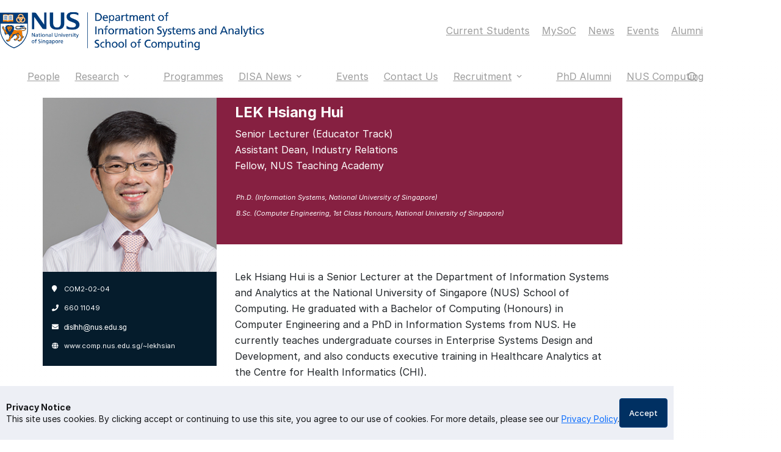

--- FILE ---
content_type: text/html; charset=UTF-8
request_url: https://www.comp.nus.edu.sg/disa/people/lekhsian/
body_size: 30980
content:
<!doctype html>
<html lang="en-US">
<head>
	
	<meta charset="UTF-8">
	<meta name="viewport" content="width=device-width, initial-scale=1, maximum-scale=5, viewport-fit=cover">
	<link rel="profile" href="https://gmpg.org/xfn/11">

	<meta name='robots' content='index, follow, max-image-preview:large, max-snippet:-1, max-video-preview:-1' />

	<!-- This site is optimized with the Yoast SEO plugin v26.7 - https://yoast.com/wordpress/plugins/seo/ -->
	<title>Lek Hsiang Hui - NUS Computing</title>
	<link rel="canonical" href="https://www.comp.nus.edu.sg/disa/people/lekhsian/" />
	<script type="application/ld+json" class="yoast-schema-graph">{"@context":"https://schema.org","@graph":[{"@type":"WebPage","@id":"https://www.comp.nus.edu.sg/disa/people/lekhsian/","url":"https://www.comp.nus.edu.sg/disa/people/lekhsian/","name":"Lek Hsiang Hui - NUS Computing","isPartOf":{"@id":"https://www.comp.nus.edu.sg/#website"},"datePublished":"2023-09-30T12:50:29+00:00","dateModified":"2024-01-11T08:05:34+00:00","breadcrumb":{"@id":"https://www.comp.nus.edu.sg/disa/people/lekhsian/#breadcrumb"},"inLanguage":"en-US","potentialAction":[{"@type":"ReadAction","target":["https://www.comp.nus.edu.sg/disa/people/lekhsian/"]}]},{"@type":"BreadcrumbList","@id":"https://www.comp.nus.edu.sg/disa/people/lekhsian/#breadcrumb","itemListElement":[{"@type":"ListItem","position":1,"name":"Home","item":"https://www.comp.nus.edu.sg/"},{"@type":"ListItem","position":2,"name":"Information Systems and Analytics","item":"https://www.comp.nus.edu.sg/disa/"},{"@type":"ListItem","position":3,"name":"People","item":"https://www.comp.nus.edu.sg/disa/people/"},{"@type":"ListItem","position":4,"name":"Lek Hsiang Hui"}]},{"@type":"WebSite","@id":"https://www.comp.nus.edu.sg/#website","url":"https://www.comp.nus.edu.sg/","name":"NUS Computing","description":"The NUS School of Computing is recognised among the top global universities for computer science; and exemplifies academic excellence and innovative research.The School offers outstanding undergraduate and graduate degree programmes across the full spectrum of the field of computing. NUS School of Computing also has strong research capabilities, and a strong track record of collaborating with various industry partners.","publisher":{"@id":"https://www.comp.nus.edu.sg/#organization"},"potentialAction":[{"@type":"SearchAction","target":{"@type":"EntryPoint","urlTemplate":"https://www.comp.nus.edu.sg/?s={search_term_string}"},"query-input":{"@type":"PropertyValueSpecification","valueRequired":true,"valueName":"search_term_string"}}],"inLanguage":"en-US"},{"@type":"Organization","@id":"https://www.comp.nus.edu.sg/#organization","name":"NUS Computing","url":"https://www.comp.nus.edu.sg/","logo":{"@type":"ImageObject","inLanguage":"en-US","@id":"https://www.comp.nus.edu.sg/#/schema/logo/image/","url":"https://www.comp.nus.edu.sg/wp-content/uploads/2023/09/nus-computing-logo-1.png","contentUrl":"https://www.comp.nus.edu.sg/wp-content/uploads/2023/09/nus-computing-logo-1.png","width":621,"height":122,"caption":"NUS Computing"},"image":{"@id":"https://www.comp.nus.edu.sg/#/schema/logo/image/"},"sameAs":["https://www.facebook.com/NusSchoolOfComputing","https://www.instagram.com/nuscomputing/","https://www.youtube.com/c/NUSComputingtube","https://www.linkedin.com/company/nuscomputing/"]}]}</script>
	<!-- / Yoast SEO plugin. -->


<link rel='dns-prefetch' href='//fonts.googleapis.com' />
<link rel="alternate" title="oEmbed (JSON)" type="application/json+oembed" href="https://www.comp.nus.edu.sg/wp-json/oembed/1.0/embed?url=https%3A%2F%2Fwww.comp.nus.edu.sg%2Fdisa%2Fpeople%2Flekhsian%2F" />
<link rel="alternate" title="oEmbed (XML)" type="text/xml+oembed" href="https://www.comp.nus.edu.sg/wp-json/oembed/1.0/embed?url=https%3A%2F%2Fwww.comp.nus.edu.sg%2Fdisa%2Fpeople%2Flekhsian%2F&#038;format=xml" />
<style id='wp-img-auto-sizes-contain-inline-css'>
img:is([sizes=auto i],[sizes^="auto," i]){contain-intrinsic-size:3000px 1500px}
/*# sourceURL=wp-img-auto-sizes-contain-inline-css */
</style>
<link rel='stylesheet' id='blocksy-dynamic-global-css' href='https://www.comp.nus.edu.sg/wp-content/uploads/blocksy/css/global.css?ver=47543' media='all' />
<link rel='stylesheet' id='jet-engine-frontend-css' href='https://www.comp.nus.edu.sg/wp-content/plugins/jet-engine/assets/css/frontend.css?ver=3.8.1.2' media='all' />
<style id='global-styles-inline-css'>
:root{--wp--preset--aspect-ratio--square: 1;--wp--preset--aspect-ratio--4-3: 4/3;--wp--preset--aspect-ratio--3-4: 3/4;--wp--preset--aspect-ratio--3-2: 3/2;--wp--preset--aspect-ratio--2-3: 2/3;--wp--preset--aspect-ratio--16-9: 16/9;--wp--preset--aspect-ratio--9-16: 9/16;--wp--preset--color--black: #000000;--wp--preset--color--cyan-bluish-gray: #abb8c3;--wp--preset--color--white: #ffffff;--wp--preset--color--pale-pink: #f78da7;--wp--preset--color--vivid-red: #cf2e2e;--wp--preset--color--luminous-vivid-orange: #ff6900;--wp--preset--color--luminous-vivid-amber: #fcb900;--wp--preset--color--light-green-cyan: #7bdcb5;--wp--preset--color--vivid-green-cyan: #00d084;--wp--preset--color--pale-cyan-blue: #8ed1fc;--wp--preset--color--vivid-cyan-blue: #0693e3;--wp--preset--color--vivid-purple: #9b51e0;--wp--preset--color--palette-color-1: var(--theme-palette-color-1, #EF7C00);--wp--preset--color--palette-color-2: var(--theme-palette-color-2, #003D7C);--wp--preset--color--palette-color-3: var(--theme-palette-color-3, #161719);--wp--preset--color--palette-color-4: var(--theme-palette-color-4, #9C9C9C);--wp--preset--color--palette-color-5: var(--theme-palette-color-5, #ADBDCC);--wp--preset--color--palette-color-6: var(--theme-palette-color-6, #f8f8f8);--wp--preset--color--palette-color-7: var(--theme-palette-color-7, #f6f6f6);--wp--preset--color--palette-color-8: var(--theme-palette-color-8, #ffffff);--wp--preset--gradient--vivid-cyan-blue-to-vivid-purple: linear-gradient(135deg,rgb(6,147,227) 0%,rgb(155,81,224) 100%);--wp--preset--gradient--light-green-cyan-to-vivid-green-cyan: linear-gradient(135deg,rgb(122,220,180) 0%,rgb(0,208,130) 100%);--wp--preset--gradient--luminous-vivid-amber-to-luminous-vivid-orange: linear-gradient(135deg,rgb(252,185,0) 0%,rgb(255,105,0) 100%);--wp--preset--gradient--luminous-vivid-orange-to-vivid-red: linear-gradient(135deg,rgb(255,105,0) 0%,rgb(207,46,46) 100%);--wp--preset--gradient--very-light-gray-to-cyan-bluish-gray: linear-gradient(135deg,rgb(238,238,238) 0%,rgb(169,184,195) 100%);--wp--preset--gradient--cool-to-warm-spectrum: linear-gradient(135deg,rgb(74,234,220) 0%,rgb(151,120,209) 20%,rgb(207,42,186) 40%,rgb(238,44,130) 60%,rgb(251,105,98) 80%,rgb(254,248,76) 100%);--wp--preset--gradient--blush-light-purple: linear-gradient(135deg,rgb(255,206,236) 0%,rgb(152,150,240) 100%);--wp--preset--gradient--blush-bordeaux: linear-gradient(135deg,rgb(254,205,165) 0%,rgb(254,45,45) 50%,rgb(107,0,62) 100%);--wp--preset--gradient--luminous-dusk: linear-gradient(135deg,rgb(255,203,112) 0%,rgb(199,81,192) 50%,rgb(65,88,208) 100%);--wp--preset--gradient--pale-ocean: linear-gradient(135deg,rgb(255,245,203) 0%,rgb(182,227,212) 50%,rgb(51,167,181) 100%);--wp--preset--gradient--electric-grass: linear-gradient(135deg,rgb(202,248,128) 0%,rgb(113,206,126) 100%);--wp--preset--gradient--midnight: linear-gradient(135deg,rgb(2,3,129) 0%,rgb(40,116,252) 100%);--wp--preset--gradient--juicy-peach: linear-gradient(to right, #ffecd2 0%, #fcb69f 100%);--wp--preset--gradient--young-passion: linear-gradient(to right, #ff8177 0%, #ff867a 0%, #ff8c7f 21%, #f99185 52%, #cf556c 78%, #b12a5b 100%);--wp--preset--gradient--true-sunset: linear-gradient(to right, #fa709a 0%, #fee140 100%);--wp--preset--gradient--morpheus-den: linear-gradient(to top, #30cfd0 0%, #330867 100%);--wp--preset--gradient--plum-plate: linear-gradient(135deg, #667eea 0%, #764ba2 100%);--wp--preset--gradient--aqua-splash: linear-gradient(15deg, #13547a 0%, #80d0c7 100%);--wp--preset--gradient--love-kiss: linear-gradient(to top, #ff0844 0%, #ffb199 100%);--wp--preset--gradient--new-retrowave: linear-gradient(to top, #3b41c5 0%, #a981bb 49%, #ffc8a9 100%);--wp--preset--gradient--plum-bath: linear-gradient(to top, #cc208e 0%, #6713d2 100%);--wp--preset--gradient--high-flight: linear-gradient(to right, #0acffe 0%, #495aff 100%);--wp--preset--gradient--teen-party: linear-gradient(-225deg, #FF057C 0%, #8D0B93 50%, #321575 100%);--wp--preset--gradient--fabled-sunset: linear-gradient(-225deg, #231557 0%, #44107A 29%, #FF1361 67%, #FFF800 100%);--wp--preset--gradient--arielle-smile: radial-gradient(circle 248px at center, #16d9e3 0%, #30c7ec 47%, #46aef7 100%);--wp--preset--gradient--itmeo-branding: linear-gradient(180deg, #2af598 0%, #009efd 100%);--wp--preset--gradient--deep-blue: linear-gradient(to right, #6a11cb 0%, #2575fc 100%);--wp--preset--gradient--strong-bliss: linear-gradient(to right, #f78ca0 0%, #f9748f 19%, #fd868c 60%, #fe9a8b 100%);--wp--preset--gradient--sweet-period: linear-gradient(to top, #3f51b1 0%, #5a55ae 13%, #7b5fac 25%, #8f6aae 38%, #a86aa4 50%, #cc6b8e 62%, #f18271 75%, #f3a469 87%, #f7c978 100%);--wp--preset--gradient--purple-division: linear-gradient(to top, #7028e4 0%, #e5b2ca 100%);--wp--preset--gradient--cold-evening: linear-gradient(to top, #0c3483 0%, #a2b6df 100%, #6b8cce 100%, #a2b6df 100%);--wp--preset--gradient--mountain-rock: linear-gradient(to right, #868f96 0%, #596164 100%);--wp--preset--gradient--desert-hump: linear-gradient(to top, #c79081 0%, #dfa579 100%);--wp--preset--gradient--ethernal-constance: linear-gradient(to top, #09203f 0%, #537895 100%);--wp--preset--gradient--happy-memories: linear-gradient(-60deg, #ff5858 0%, #f09819 100%);--wp--preset--gradient--grown-early: linear-gradient(to top, #0ba360 0%, #3cba92 100%);--wp--preset--gradient--morning-salad: linear-gradient(-225deg, #B7F8DB 0%, #50A7C2 100%);--wp--preset--gradient--night-call: linear-gradient(-225deg, #AC32E4 0%, #7918F2 48%, #4801FF 100%);--wp--preset--gradient--mind-crawl: linear-gradient(-225deg, #473B7B 0%, #3584A7 51%, #30D2BE 100%);--wp--preset--gradient--angel-care: linear-gradient(-225deg, #FFE29F 0%, #FFA99F 48%, #FF719A 100%);--wp--preset--gradient--juicy-cake: linear-gradient(to top, #e14fad 0%, #f9d423 100%);--wp--preset--gradient--rich-metal: linear-gradient(to right, #d7d2cc 0%, #304352 100%);--wp--preset--gradient--mole-hall: linear-gradient(-20deg, #616161 0%, #9bc5c3 100%);--wp--preset--gradient--cloudy-knoxville: linear-gradient(120deg, #fdfbfb 0%, #ebedee 100%);--wp--preset--gradient--soft-grass: linear-gradient(to top, #c1dfc4 0%, #deecdd 100%);--wp--preset--gradient--saint-petersburg: linear-gradient(135deg, #f5f7fa 0%, #c3cfe2 100%);--wp--preset--gradient--everlasting-sky: linear-gradient(135deg, #fdfcfb 0%, #e2d1c3 100%);--wp--preset--gradient--kind-steel: linear-gradient(-20deg, #e9defa 0%, #fbfcdb 100%);--wp--preset--gradient--over-sun: linear-gradient(60deg, #abecd6 0%, #fbed96 100%);--wp--preset--gradient--premium-white: linear-gradient(to top, #d5d4d0 0%, #d5d4d0 1%, #eeeeec 31%, #efeeec 75%, #e9e9e7 100%);--wp--preset--gradient--clean-mirror: linear-gradient(45deg, #93a5cf 0%, #e4efe9 100%);--wp--preset--gradient--wild-apple: linear-gradient(to top, #d299c2 0%, #fef9d7 100%);--wp--preset--gradient--snow-again: linear-gradient(to top, #e6e9f0 0%, #eef1f5 100%);--wp--preset--gradient--confident-cloud: linear-gradient(to top, #dad4ec 0%, #dad4ec 1%, #f3e7e9 100%);--wp--preset--gradient--glass-water: linear-gradient(to top, #dfe9f3 0%, white 100%);--wp--preset--gradient--perfect-white: linear-gradient(-225deg, #E3FDF5 0%, #FFE6FA 100%);--wp--preset--font-size--small: 13px;--wp--preset--font-size--medium: 20px;--wp--preset--font-size--large: clamp(22px, 1.375rem + ((1vw - 3.2px) * 0.625), 30px);--wp--preset--font-size--x-large: clamp(30px, 1.875rem + ((1vw - 3.2px) * 1.563), 50px);--wp--preset--font-size--xx-large: clamp(45px, 2.813rem + ((1vw - 3.2px) * 2.734), 80px);--wp--preset--spacing--20: 0.44rem;--wp--preset--spacing--30: 0.67rem;--wp--preset--spacing--40: 1rem;--wp--preset--spacing--50: 1.5rem;--wp--preset--spacing--60: 2.25rem;--wp--preset--spacing--70: 3.38rem;--wp--preset--spacing--80: 5.06rem;--wp--preset--shadow--natural: 6px 6px 9px rgba(0, 0, 0, 0.2);--wp--preset--shadow--deep: 12px 12px 50px rgba(0, 0, 0, 0.4);--wp--preset--shadow--sharp: 6px 6px 0px rgba(0, 0, 0, 0.2);--wp--preset--shadow--outlined: 6px 6px 0px -3px rgb(255, 255, 255), 6px 6px rgb(0, 0, 0);--wp--preset--shadow--crisp: 6px 6px 0px rgb(0, 0, 0);}:root { --wp--style--global--content-size: var(--theme-block-max-width);--wp--style--global--wide-size: var(--theme-block-wide-max-width); }:where(body) { margin: 0; }.wp-site-blocks > .alignleft { float: left; margin-right: 2em; }.wp-site-blocks > .alignright { float: right; margin-left: 2em; }.wp-site-blocks > .aligncenter { justify-content: center; margin-left: auto; margin-right: auto; }:where(.wp-site-blocks) > * { margin-block-start: var(--theme-content-spacing); margin-block-end: 0; }:where(.wp-site-blocks) > :first-child { margin-block-start: 0; }:where(.wp-site-blocks) > :last-child { margin-block-end: 0; }:root { --wp--style--block-gap: var(--theme-content-spacing); }:root :where(.is-layout-flow) > :first-child{margin-block-start: 0;}:root :where(.is-layout-flow) > :last-child{margin-block-end: 0;}:root :where(.is-layout-flow) > *{margin-block-start: var(--theme-content-spacing);margin-block-end: 0;}:root :where(.is-layout-constrained) > :first-child{margin-block-start: 0;}:root :where(.is-layout-constrained) > :last-child{margin-block-end: 0;}:root :where(.is-layout-constrained) > *{margin-block-start: var(--theme-content-spacing);margin-block-end: 0;}:root :where(.is-layout-flex){gap: var(--theme-content-spacing);}:root :where(.is-layout-grid){gap: var(--theme-content-spacing);}.is-layout-flow > .alignleft{float: left;margin-inline-start: 0;margin-inline-end: 2em;}.is-layout-flow > .alignright{float: right;margin-inline-start: 2em;margin-inline-end: 0;}.is-layout-flow > .aligncenter{margin-left: auto !important;margin-right: auto !important;}.is-layout-constrained > .alignleft{float: left;margin-inline-start: 0;margin-inline-end: 2em;}.is-layout-constrained > .alignright{float: right;margin-inline-start: 2em;margin-inline-end: 0;}.is-layout-constrained > .aligncenter{margin-left: auto !important;margin-right: auto !important;}.is-layout-constrained > :where(:not(.alignleft):not(.alignright):not(.alignfull)){max-width: var(--wp--style--global--content-size);margin-left: auto !important;margin-right: auto !important;}.is-layout-constrained > .alignwide{max-width: var(--wp--style--global--wide-size);}body .is-layout-flex{display: flex;}.is-layout-flex{flex-wrap: wrap;align-items: center;}.is-layout-flex > :is(*, div){margin: 0;}body .is-layout-grid{display: grid;}.is-layout-grid > :is(*, div){margin: 0;}body{padding-top: 0px;padding-right: 0px;padding-bottom: 0px;padding-left: 0px;}:root :where(.wp-element-button, .wp-block-button__link){font-style: inherit;font-weight: inherit;letter-spacing: inherit;text-transform: inherit;}.has-black-color{color: var(--wp--preset--color--black) !important;}.has-cyan-bluish-gray-color{color: var(--wp--preset--color--cyan-bluish-gray) !important;}.has-white-color{color: var(--wp--preset--color--white) !important;}.has-pale-pink-color{color: var(--wp--preset--color--pale-pink) !important;}.has-vivid-red-color{color: var(--wp--preset--color--vivid-red) !important;}.has-luminous-vivid-orange-color{color: var(--wp--preset--color--luminous-vivid-orange) !important;}.has-luminous-vivid-amber-color{color: var(--wp--preset--color--luminous-vivid-amber) !important;}.has-light-green-cyan-color{color: var(--wp--preset--color--light-green-cyan) !important;}.has-vivid-green-cyan-color{color: var(--wp--preset--color--vivid-green-cyan) !important;}.has-pale-cyan-blue-color{color: var(--wp--preset--color--pale-cyan-blue) !important;}.has-vivid-cyan-blue-color{color: var(--wp--preset--color--vivid-cyan-blue) !important;}.has-vivid-purple-color{color: var(--wp--preset--color--vivid-purple) !important;}.has-palette-color-1-color{color: var(--wp--preset--color--palette-color-1) !important;}.has-palette-color-2-color{color: var(--wp--preset--color--palette-color-2) !important;}.has-palette-color-3-color{color: var(--wp--preset--color--palette-color-3) !important;}.has-palette-color-4-color{color: var(--wp--preset--color--palette-color-4) !important;}.has-palette-color-5-color{color: var(--wp--preset--color--palette-color-5) !important;}.has-palette-color-6-color{color: var(--wp--preset--color--palette-color-6) !important;}.has-palette-color-7-color{color: var(--wp--preset--color--palette-color-7) !important;}.has-palette-color-8-color{color: var(--wp--preset--color--palette-color-8) !important;}.has-black-background-color{background-color: var(--wp--preset--color--black) !important;}.has-cyan-bluish-gray-background-color{background-color: var(--wp--preset--color--cyan-bluish-gray) !important;}.has-white-background-color{background-color: var(--wp--preset--color--white) !important;}.has-pale-pink-background-color{background-color: var(--wp--preset--color--pale-pink) !important;}.has-vivid-red-background-color{background-color: var(--wp--preset--color--vivid-red) !important;}.has-luminous-vivid-orange-background-color{background-color: var(--wp--preset--color--luminous-vivid-orange) !important;}.has-luminous-vivid-amber-background-color{background-color: var(--wp--preset--color--luminous-vivid-amber) !important;}.has-light-green-cyan-background-color{background-color: var(--wp--preset--color--light-green-cyan) !important;}.has-vivid-green-cyan-background-color{background-color: var(--wp--preset--color--vivid-green-cyan) !important;}.has-pale-cyan-blue-background-color{background-color: var(--wp--preset--color--pale-cyan-blue) !important;}.has-vivid-cyan-blue-background-color{background-color: var(--wp--preset--color--vivid-cyan-blue) !important;}.has-vivid-purple-background-color{background-color: var(--wp--preset--color--vivid-purple) !important;}.has-palette-color-1-background-color{background-color: var(--wp--preset--color--palette-color-1) !important;}.has-palette-color-2-background-color{background-color: var(--wp--preset--color--palette-color-2) !important;}.has-palette-color-3-background-color{background-color: var(--wp--preset--color--palette-color-3) !important;}.has-palette-color-4-background-color{background-color: var(--wp--preset--color--palette-color-4) !important;}.has-palette-color-5-background-color{background-color: var(--wp--preset--color--palette-color-5) !important;}.has-palette-color-6-background-color{background-color: var(--wp--preset--color--palette-color-6) !important;}.has-palette-color-7-background-color{background-color: var(--wp--preset--color--palette-color-7) !important;}.has-palette-color-8-background-color{background-color: var(--wp--preset--color--palette-color-8) !important;}.has-black-border-color{border-color: var(--wp--preset--color--black) !important;}.has-cyan-bluish-gray-border-color{border-color: var(--wp--preset--color--cyan-bluish-gray) !important;}.has-white-border-color{border-color: var(--wp--preset--color--white) !important;}.has-pale-pink-border-color{border-color: var(--wp--preset--color--pale-pink) !important;}.has-vivid-red-border-color{border-color: var(--wp--preset--color--vivid-red) !important;}.has-luminous-vivid-orange-border-color{border-color: var(--wp--preset--color--luminous-vivid-orange) !important;}.has-luminous-vivid-amber-border-color{border-color: var(--wp--preset--color--luminous-vivid-amber) !important;}.has-light-green-cyan-border-color{border-color: var(--wp--preset--color--light-green-cyan) !important;}.has-vivid-green-cyan-border-color{border-color: var(--wp--preset--color--vivid-green-cyan) !important;}.has-pale-cyan-blue-border-color{border-color: var(--wp--preset--color--pale-cyan-blue) !important;}.has-vivid-cyan-blue-border-color{border-color: var(--wp--preset--color--vivid-cyan-blue) !important;}.has-vivid-purple-border-color{border-color: var(--wp--preset--color--vivid-purple) !important;}.has-palette-color-1-border-color{border-color: var(--wp--preset--color--palette-color-1) !important;}.has-palette-color-2-border-color{border-color: var(--wp--preset--color--palette-color-2) !important;}.has-palette-color-3-border-color{border-color: var(--wp--preset--color--palette-color-3) !important;}.has-palette-color-4-border-color{border-color: var(--wp--preset--color--palette-color-4) !important;}.has-palette-color-5-border-color{border-color: var(--wp--preset--color--palette-color-5) !important;}.has-palette-color-6-border-color{border-color: var(--wp--preset--color--palette-color-6) !important;}.has-palette-color-7-border-color{border-color: var(--wp--preset--color--palette-color-7) !important;}.has-palette-color-8-border-color{border-color: var(--wp--preset--color--palette-color-8) !important;}.has-vivid-cyan-blue-to-vivid-purple-gradient-background{background: var(--wp--preset--gradient--vivid-cyan-blue-to-vivid-purple) !important;}.has-light-green-cyan-to-vivid-green-cyan-gradient-background{background: var(--wp--preset--gradient--light-green-cyan-to-vivid-green-cyan) !important;}.has-luminous-vivid-amber-to-luminous-vivid-orange-gradient-background{background: var(--wp--preset--gradient--luminous-vivid-amber-to-luminous-vivid-orange) !important;}.has-luminous-vivid-orange-to-vivid-red-gradient-background{background: var(--wp--preset--gradient--luminous-vivid-orange-to-vivid-red) !important;}.has-very-light-gray-to-cyan-bluish-gray-gradient-background{background: var(--wp--preset--gradient--very-light-gray-to-cyan-bluish-gray) !important;}.has-cool-to-warm-spectrum-gradient-background{background: var(--wp--preset--gradient--cool-to-warm-spectrum) !important;}.has-blush-light-purple-gradient-background{background: var(--wp--preset--gradient--blush-light-purple) !important;}.has-blush-bordeaux-gradient-background{background: var(--wp--preset--gradient--blush-bordeaux) !important;}.has-luminous-dusk-gradient-background{background: var(--wp--preset--gradient--luminous-dusk) !important;}.has-pale-ocean-gradient-background{background: var(--wp--preset--gradient--pale-ocean) !important;}.has-electric-grass-gradient-background{background: var(--wp--preset--gradient--electric-grass) !important;}.has-midnight-gradient-background{background: var(--wp--preset--gradient--midnight) !important;}.has-juicy-peach-gradient-background{background: var(--wp--preset--gradient--juicy-peach) !important;}.has-young-passion-gradient-background{background: var(--wp--preset--gradient--young-passion) !important;}.has-true-sunset-gradient-background{background: var(--wp--preset--gradient--true-sunset) !important;}.has-morpheus-den-gradient-background{background: var(--wp--preset--gradient--morpheus-den) !important;}.has-plum-plate-gradient-background{background: var(--wp--preset--gradient--plum-plate) !important;}.has-aqua-splash-gradient-background{background: var(--wp--preset--gradient--aqua-splash) !important;}.has-love-kiss-gradient-background{background: var(--wp--preset--gradient--love-kiss) !important;}.has-new-retrowave-gradient-background{background: var(--wp--preset--gradient--new-retrowave) !important;}.has-plum-bath-gradient-background{background: var(--wp--preset--gradient--plum-bath) !important;}.has-high-flight-gradient-background{background: var(--wp--preset--gradient--high-flight) !important;}.has-teen-party-gradient-background{background: var(--wp--preset--gradient--teen-party) !important;}.has-fabled-sunset-gradient-background{background: var(--wp--preset--gradient--fabled-sunset) !important;}.has-arielle-smile-gradient-background{background: var(--wp--preset--gradient--arielle-smile) !important;}.has-itmeo-branding-gradient-background{background: var(--wp--preset--gradient--itmeo-branding) !important;}.has-deep-blue-gradient-background{background: var(--wp--preset--gradient--deep-blue) !important;}.has-strong-bliss-gradient-background{background: var(--wp--preset--gradient--strong-bliss) !important;}.has-sweet-period-gradient-background{background: var(--wp--preset--gradient--sweet-period) !important;}.has-purple-division-gradient-background{background: var(--wp--preset--gradient--purple-division) !important;}.has-cold-evening-gradient-background{background: var(--wp--preset--gradient--cold-evening) !important;}.has-mountain-rock-gradient-background{background: var(--wp--preset--gradient--mountain-rock) !important;}.has-desert-hump-gradient-background{background: var(--wp--preset--gradient--desert-hump) !important;}.has-ethernal-constance-gradient-background{background: var(--wp--preset--gradient--ethernal-constance) !important;}.has-happy-memories-gradient-background{background: var(--wp--preset--gradient--happy-memories) !important;}.has-grown-early-gradient-background{background: var(--wp--preset--gradient--grown-early) !important;}.has-morning-salad-gradient-background{background: var(--wp--preset--gradient--morning-salad) !important;}.has-night-call-gradient-background{background: var(--wp--preset--gradient--night-call) !important;}.has-mind-crawl-gradient-background{background: var(--wp--preset--gradient--mind-crawl) !important;}.has-angel-care-gradient-background{background: var(--wp--preset--gradient--angel-care) !important;}.has-juicy-cake-gradient-background{background: var(--wp--preset--gradient--juicy-cake) !important;}.has-rich-metal-gradient-background{background: var(--wp--preset--gradient--rich-metal) !important;}.has-mole-hall-gradient-background{background: var(--wp--preset--gradient--mole-hall) !important;}.has-cloudy-knoxville-gradient-background{background: var(--wp--preset--gradient--cloudy-knoxville) !important;}.has-soft-grass-gradient-background{background: var(--wp--preset--gradient--soft-grass) !important;}.has-saint-petersburg-gradient-background{background: var(--wp--preset--gradient--saint-petersburg) !important;}.has-everlasting-sky-gradient-background{background: var(--wp--preset--gradient--everlasting-sky) !important;}.has-kind-steel-gradient-background{background: var(--wp--preset--gradient--kind-steel) !important;}.has-over-sun-gradient-background{background: var(--wp--preset--gradient--over-sun) !important;}.has-premium-white-gradient-background{background: var(--wp--preset--gradient--premium-white) !important;}.has-clean-mirror-gradient-background{background: var(--wp--preset--gradient--clean-mirror) !important;}.has-wild-apple-gradient-background{background: var(--wp--preset--gradient--wild-apple) !important;}.has-snow-again-gradient-background{background: var(--wp--preset--gradient--snow-again) !important;}.has-confident-cloud-gradient-background{background: var(--wp--preset--gradient--confident-cloud) !important;}.has-glass-water-gradient-background{background: var(--wp--preset--gradient--glass-water) !important;}.has-perfect-white-gradient-background{background: var(--wp--preset--gradient--perfect-white) !important;}.has-small-font-size{font-size: var(--wp--preset--font-size--small) !important;}.has-medium-font-size{font-size: var(--wp--preset--font-size--medium) !important;}.has-large-font-size{font-size: var(--wp--preset--font-size--large) !important;}.has-x-large-font-size{font-size: var(--wp--preset--font-size--x-large) !important;}.has-xx-large-font-size{font-size: var(--wp--preset--font-size--xx-large) !important;}
:root :where(.wp-block-pullquote){font-size: clamp(0.984em, 0.984rem + ((1vw - 0.2em) * 0.645), 1.5em);line-height: 1.6;}
/*# sourceURL=global-styles-inline-css */
</style>
<link rel='stylesheet' id='parent-style-css' href='https://www.comp.nus.edu.sg/wp-content/themes/blocksy/style.css?ver=3a06627fcb990f11deb909d8de5d07fa' media='all' />
<link rel='stylesheet' id='blocksy-child-style-css' href='https://www.comp.nus.edu.sg/wp-content/themes/blocksy-child/style.css?ver=1.0.0' media='all' />
<link rel='stylesheet' id='blocksy-fonts-font-source-google-css' href='https://fonts.googleapis.com/css2?family=Inter:wght@400;500;600;700&#038;display=swap' media='all' />
<link rel='stylesheet' id='ct-main-styles-css' href='https://www.comp.nus.edu.sg/wp-content/themes/blocksy/static/bundle/main.min.css?ver=2.1.22' media='all' />
<link rel='stylesheet' id='ct-elementor-styles-css' href='https://www.comp.nus.edu.sg/wp-content/themes/blocksy/static/bundle/elementor-frontend.min.css?ver=2.1.22' media='all' />
<link rel='stylesheet' id='elementor-frontend-css' href='https://www.comp.nus.edu.sg/wp-content/plugins/elementor/assets/css/frontend.min.css?ver=3.34.1' media='all' />
<link rel='stylesheet' id='eael-general-css' href='https://www.comp.nus.edu.sg/wp-content/plugins/essential-addons-for-elementor-lite/assets/front-end/css/view/general.min.css?ver=6.5.7' media='all' />
<link rel='stylesheet' id='eael-4579-css' href='https://www.comp.nus.edu.sg/wp-content/uploads/essential-addons-elementor/eael-4579.css?ver=1704989134' media='all' />
<link rel='stylesheet' id='widget-image-css' href='https://www.comp.nus.edu.sg/wp-content/plugins/elementor/assets/css/widget-image.min.css?ver=3.34.1' media='all' />
<link rel='stylesheet' id='widget-social-icons-css' href='https://www.comp.nus.edu.sg/wp-content/plugins/elementor/assets/css/widget-social-icons.min.css?ver=3.34.1' media='all' />
<link rel='stylesheet' id='e-apple-webkit-css' href='https://www.comp.nus.edu.sg/wp-content/plugins/elementor/assets/css/conditionals/apple-webkit.min.css?ver=3.34.1' media='all' />
<link rel='stylesheet' id='widget-icon-list-css' href='https://www.comp.nus.edu.sg/wp-content/plugins/elementor/assets/css/widget-icon-list.min.css?ver=3.34.1' media='all' />
<link rel='stylesheet' id='elementor-post-4018-css' href='https://www.comp.nus.edu.sg/wp-content/uploads/elementor/css/post-4018.css?ver=1764042394' media='all' />
<link rel='stylesheet' id='uael-frontend-css' href='https://www.comp.nus.edu.sg/wp-content/plugins/ultimate-elementor/assets/min-css/uael-frontend.min.css?ver=1.42.2' media='all' />
<link rel='stylesheet' id='uael-teammember-social-icons-css' href='https://www.comp.nus.edu.sg/wp-content/plugins/elementor/assets/css/widget-social-icons.min.css?ver=3.24.0' media='all' />
<link rel='stylesheet' id='uael-social-share-icons-brands-css' href='https://www.comp.nus.edu.sg/wp-content/plugins/elementor/assets/lib/font-awesome/css/brands.css?ver=5.15.3' media='all' />
<link rel='stylesheet' id='uael-social-share-icons-fontawesome-css' href='https://www.comp.nus.edu.sg/wp-content/plugins/elementor/assets/lib/font-awesome/css/fontawesome.css?ver=5.15.3' media='all' />
<link rel='stylesheet' id='uael-nav-menu-icons-css' href='https://www.comp.nus.edu.sg/wp-content/plugins/elementor/assets/lib/font-awesome/css/solid.css?ver=5.15.3' media='all' />
<link rel='stylesheet' id='elementor-post-17872-css' href='https://www.comp.nus.edu.sg/wp-content/uploads/elementor/css/post-17872.css?ver=1764054311' media='all' />
<link rel='stylesheet' id='elementor-post-4579-css' href='https://www.comp.nus.edu.sg/wp-content/uploads/elementor/css/post-4579.css?ver=1764042394' media='all' />
<link rel='stylesheet' id='blocksy-ext-mega-menu-styles-css' href='https://www.comp.nus.edu.sg/wp-content/plugins/blocksy-companion-pro/framework/premium/extensions/mega-menu/static/bundle/main.min.css?ver=2.1.23' media='all' />
<link rel='stylesheet' id='font-awesome-5-all-css' href='https://www.comp.nus.edu.sg/wp-content/plugins/elementor/assets/lib/font-awesome/css/all.min.css?ver=6.5.7' media='all' />
<link rel='stylesheet' id='font-awesome-4-shim-css' href='https://www.comp.nus.edu.sg/wp-content/plugins/elementor/assets/lib/font-awesome/css/v4-shims.min.css?ver=6.5.7' media='all' />
<script src="https://www.comp.nus.edu.sg/wp-includes/js/jquery/jquery.min.js?ver=3.7.1" id="jquery-core-js"></script>
<script src="https://www.comp.nus.edu.sg/wp-includes/js/jquery/jquery-migrate.min.js?ver=3.4.1" id="jquery-migrate-js"></script>
<script src="https://www.comp.nus.edu.sg/wp-content/plugins/elementor/assets/lib/font-awesome/js/v4-shims.min.js?ver=6.5.7" id="font-awesome-4-shim-js"></script>
<link rel="https://api.w.org/" href="https://www.comp.nus.edu.sg/wp-json/" /><link rel="alternate" title="JSON" type="application/json" href="https://www.comp.nus.edu.sg/wp-json/wp/v2/disa/17872" /><noscript><link rel='stylesheet' href='https://www.comp.nus.edu.sg/wp-content/themes/blocksy/static/bundle/no-scripts.min.css' type='text/css'></noscript>
<meta name="generator" content="Elementor 3.34.1; features: e_font_icon_svg, additional_custom_breakpoints; settings: css_print_method-external, google_font-disabled, font_display-swap">
			<style>
				.e-con.e-parent:nth-of-type(n+4):not(.e-lazyloaded):not(.e-no-lazyload),
				.e-con.e-parent:nth-of-type(n+4):not(.e-lazyloaded):not(.e-no-lazyload) * {
					background-image: none !important;
				}
				@media screen and (max-height: 1024px) {
					.e-con.e-parent:nth-of-type(n+3):not(.e-lazyloaded):not(.e-no-lazyload),
					.e-con.e-parent:nth-of-type(n+3):not(.e-lazyloaded):not(.e-no-lazyload) * {
						background-image: none !important;
					}
				}
				@media screen and (max-height: 640px) {
					.e-con.e-parent:nth-of-type(n+2):not(.e-lazyloaded):not(.e-no-lazyload),
					.e-con.e-parent:nth-of-type(n+2):not(.e-lazyloaded):not(.e-no-lazyload) * {
						background-image: none !important;
					}
				}
			</style>
			<script src="https://kit.fontawesome.com/7545b39dc0.js" crossorigin="anonymous">
</script>
<!-- Global site tag (gtag.js) - Google Analytics -->
<script async src="https://www.googletagmanager.com/gtag/js?id=UA-4938260-1"></script>
<script>
  window.dataLayer = window.dataLayer || [];
  function gtag(){dataLayer.push(arguments);}
  gtag('js', new Date());

  gtag('config', 'UA-4938260-1');
</script>

<!-- Google Tag Manager -->
<script>(function(w,d,s,l,i){w[l]=w[l]||[];w[l].push({'gtm.start':
new Date().getTime(),event:'gtm.js'});var f=d.getElementsByTagName(s)[0],
j=d.createElement(s),dl=l!='dataLayer'?'&l='+l:'';j.async=true;j.src=
'https://www.googletagmanager.com/gtm.js?id='+i+dl;f.parentNode.insertBefore(j,f);
})(window,document,'script','dataLayer','GTM-NDR7L74');</script>
<!-- End Google Tag Manager --><link rel="icon" href="https://www.comp.nus.edu.sg/wp-content/uploads/2023/09/cropped-favicon-32x32.png" sizes="32x32" />
<link rel="icon" href="https://www.comp.nus.edu.sg/wp-content/uploads/2023/09/cropped-favicon-192x192.png" sizes="192x192" />
<link rel="apple-touch-icon" href="https://www.comp.nus.edu.sg/wp-content/uploads/2023/09/cropped-favicon-180x180.png" />
<meta name="msapplication-TileImage" content="https://www.comp.nus.edu.sg/wp-content/uploads/2023/09/cropped-favicon-270x270.png" />
	</head>


<body class="wp-singular disa-template-default single single-disa postid-17872 wp-custom-logo wp-embed-responsive wp-theme-blocksy wp-child-theme-blocksy-child elementor-default elementor-kit-4018 elementor-page elementor-page-17872 ct-elementor-default-template" data-link="type-2" data-prefix="disa_single" data-header="eE0i0g" data-footer="type-1" itemscope="itemscope" itemtype="https://schema.org/Blog">

<a class="skip-link screen-reader-text" href="#main">Skip to content</a><div class="ct-drawer-canvas" data-location="start">
		<div id="search-modal" class="ct-panel" data-behaviour="modal" role="dialog" aria-label="Search modal" inert>
			<div class="ct-panel-actions">
				<button class="ct-toggle-close" data-type="type-1" aria-label="Close search modal">
					<svg class="ct-icon" width="12" height="12" viewBox="0 0 15 15"><path d="M1 15a1 1 0 01-.71-.29 1 1 0 010-1.41l5.8-5.8-5.8-5.8A1 1 0 011.7.29l5.8 5.8 5.8-5.8a1 1 0 011.41 1.41l-5.8 5.8 5.8 5.8a1 1 0 01-1.41 1.41l-5.8-5.8-5.8 5.8A1 1 0 011 15z"/></svg>				</button>
			</div>

			<div class="ct-panel-content">
				
<form action="https://www.google.com/search" role="search" method="get" class="form-search ct-search-form"  action="https://www.comp.nus.edu.sg/" aria-haspopup="listbox" data-live-results="thumbs">

	<input type="search" id="mod-search-searchword" class="modal-field" placeholder="Search" value="" name="q" autocomplete="off" title="Search for..." aria-label="Search for...">

	<div class="ct-search-form-controls">
		
		<button type="submit" class="wp-element-button" data-button="icon" aria-label="Search button">
			<svg class="ct-icon ct-search-button-content" aria-hidden="true" width="15" height="15" viewBox="0 0 15 15"><path d="M14.8,13.7L12,11c0.9-1.2,1.5-2.6,1.5-4.2c0-3.7-3-6.8-6.8-6.8S0,3,0,6.8s3,6.8,6.8,6.8c1.6,0,3.1-0.6,4.2-1.5l2.8,2.8c0.1,0.1,0.3,0.2,0.5,0.2s0.4-0.1,0.5-0.2C15.1,14.5,15.1,14,14.8,13.7z M1.5,6.8c0-2.9,2.4-5.2,5.2-5.2S12,3.9,12,6.8S9.6,12,6.8,12S1.5,9.6,1.5,6.8z"/></svg>
			<span class="ct-ajax-loader">
				<svg viewBox="0 0 24 24">
					<circle cx="12" cy="12" r="10" opacity="0.2" fill="none" stroke="currentColor" stroke-miterlimit="10" stroke-width="2"/>

					<path d="m12,2c5.52,0,10,4.48,10,10" fill="none" stroke="currentColor" stroke-linecap="round" stroke-miterlimit="10" stroke-width="2">
						<animateTransform
							attributeName="transform"
							attributeType="XML"
							type="rotate"
							dur="0.6s"
							from="0 12 12"
							to="360 12 12"
							repeatCount="indefinite"
						/>
					</path>
				</svg>
			</span>
		</button>

					<input type="hidden" name="post_type" value="page">
		
		
		<input type="hidden" value="4628266467" class="ct-live-results-nonce">	</div>

			<div class="screen-reader-text" aria-live="polite" role="status">
			No results		</div>
	
	        <input type="submit" class="hidden-submit" value="Search">
		<input type="hidden" name="domains" value="nus.edu.sg">
		<input type="hidden" name="sitesearch" value="comp.nus.edu.sg">
</form>


			</div>
		</div>

		<div id="offcanvas" class="ct-panel ct-header" data-behaviour="right-side" role="dialog" aria-label="Offcanvas modal" inert=""><div class="ct-panel-inner">
		<div class="ct-panel-actions">
			
			<button class="ct-toggle-close" data-type="type-1" aria-label="Close drawer">
				<svg class="ct-icon" width="12" height="12" viewBox="0 0 15 15"><path d="M1 15a1 1 0 01-.71-.29 1 1 0 010-1.41l5.8-5.8-5.8-5.8A1 1 0 011.7.29l5.8 5.8 5.8-5.8a1 1 0 011.41 1.41l-5.8 5.8 5.8 5.8a1 1 0 01-1.41 1.41l-5.8-5.8-5.8 5.8A1 1 0 011 15z"/></svg>
			</button>
		</div>
		<div class="ct-panel-content" data-device="desktop"><div class="ct-panel-content-inner"></div></div><div class="ct-panel-content" data-device="mobile"><div class="ct-panel-content-inner">
<nav
	class="mobile-menu menu-container has-submenu"
	data-id="mobile-menu" data-interaction="click" data-toggle-type="type-1" data-submenu-dots="yes"	aria-label="DISA Nav">

	<ul id="menu-disa-nav-1" class=""><li class="menu-item menu-item-type-post_type menu-item-object-disa current-disa-ancestor menu-item-16221"><a href="https://www.comp.nus.edu.sg/disa/people/" class="ct-menu-link">People</a></li>
<li class="menu-item menu-item-type-post_type menu-item-object-disa menu-item-has-children menu-item-16222"><span class="ct-sub-menu-parent"><a href="https://www.comp.nus.edu.sg/disa/research/" class="ct-menu-link">Research</a><button class="ct-toggle-dropdown-mobile" aria-label="Expand dropdown menu" aria-haspopup="true" aria-expanded="false"><svg class="ct-icon toggle-icon-1" width="15" height="15" viewBox="0 0 15 15" aria-hidden="true"><path d="M3.9,5.1l3.6,3.6l3.6-3.6l1.4,0.7l-5,5l-5-5L3.9,5.1z"/></svg></button></span>
<ul class="sub-menu">
	<li class="menu-item menu-item-type-custom menu-item-object-custom menu-item-14491"><a href="/disa/research/#ra" class="ct-menu-link">Research Areas</a></li>
	<li class="menu-item menu-item-type-custom menu-item-object-custom menu-item-14492"><a href="/disa/research/#rc" class="ct-menu-link">Research Centers</a></li>
</ul>
</li>
<li class="menu-item menu-item-type-post_type menu-item-object-page menu-item-14768"><a href="https://www.comp.nus.edu.sg/programmes/" class="ct-menu-link">Programmes</a></li>
<li class="menu-item menu-item-type-post_type menu-item-object-disa menu-item-has-children menu-item-16223"><span class="ct-sub-menu-parent"><a href="https://www.comp.nus.edu.sg/disa/news/" class="ct-menu-link">DISA News</a><button class="ct-toggle-dropdown-mobile" aria-label="Expand dropdown menu" aria-haspopup="true" aria-expanded="false"><svg class="ct-icon toggle-icon-1" width="15" height="15" viewBox="0 0 15 15" aria-hidden="true"><path d="M3.9,5.1l3.6,3.6l3.6-3.6l1.4,0.7l-5,5l-5-5L3.9,5.1z"/></svg></button></span>
<ul class="sub-menu">
	<li class="menu-item menu-item-type-post_type menu-item-object-disa menu-item-16226"><a href="https://www.comp.nus.edu.sg/disa/news/list/" class="ct-menu-link">Highlights</a></li>
	<li class="menu-item menu-item-type-post_type menu-item-object-disa menu-item-16227"><a href="https://www.comp.nus.edu.sg/disa/news/features/" class="ct-menu-link">Knowledge@Computing</a></li>
	<li class="menu-item menu-item-type-post_type menu-item-object-disa menu-item-16225"><a href="https://www.comp.nus.edu.sg/disa/news/media/" class="ct-menu-link">Media Mentions</a></li>
</ul>
</li>
<li class="menu-item menu-item-type-custom menu-item-object-custom menu-item-9759"><a target="_blank" href="https://events.comp.nus.edu.sg/" class="ct-menu-link">Events</a></li>
<li class="menu-item menu-item-type-post_type menu-item-object-disa menu-item-16228"><a href="https://www.comp.nus.edu.sg/disa/contact-us/" class="ct-menu-link">Contact Us</a></li>
<li class="menu-item menu-item-type-post_type menu-item-object-disa menu-item-has-children menu-item-16229"><span class="ct-sub-menu-parent"><a href="https://www.comp.nus.edu.sg/disa/recruitment/" class="ct-menu-link">Recruitment</a><button class="ct-toggle-dropdown-mobile" aria-label="Expand dropdown menu" aria-haspopup="true" aria-expanded="false"><svg class="ct-icon toggle-icon-1" width="15" height="15" viewBox="0 0 15 15" aria-hidden="true"><path d="M3.9,5.1l3.6,3.6l3.6-3.6l1.4,0.7l-5,5l-5-5L3.9,5.1z"/></svg></button></span>
<ul class="sub-menu">
	<li class="menu-item menu-item-type-post_type menu-item-object-disa menu-item-16231"><a href="https://www.comp.nus.edu.sg/disa/recruitment/tenure-track/" class="ct-menu-link">Tenure-track</a></li>
	<li class="menu-item menu-item-type-post_type menu-item-object-disa menu-item-16230"><a href="https://www.comp.nus.edu.sg/disa/recruitment/educator-track/" class="ct-menu-link">Educator-track</a></li>
	<li class="menu-item menu-item-type-post_type menu-item-object-disa menu-item-48363"><a href="https://www.comp.nus.edu.sg/disa/recruitment/practice-track/" class="ct-menu-link">Practice-track</a></li>
	<li class="menu-item menu-item-type-post_type menu-item-object-disa menu-item-16232"><a href="https://www.comp.nus.edu.sg/disa/recruitment/visiting-adjunct/" class="ct-menu-link">Visiting &amp; Adjunct Faculty</a></li>
	<li class="menu-item menu-item-type-post_type menu-item-object-disa menu-item-16233"><a href="https://www.comp.nus.edu.sg/disa/recruitment/research/" class="ct-menu-link">Research Position</a></li>
</ul>
</li>
<li class="menu-item menu-item-type-post_type menu-item-object-disa menu-item-28647"><a href="https://www.comp.nus.edu.sg/disa/alum/" class="ct-menu-link">PhD Alumni</a></li>
<li class="menu-item menu-item-type-custom menu-item-object-custom menu-item-9853"><a href="/" class="ct-menu-link">NUS Computing</a></li>
</ul></nav>

</div></div></div></div></div>
<div id="main-container">
	<header id="header" class="ct-header" data-id="eE0i0g" itemscope="" itemtype="https://schema.org/WPHeader"><div data-device="desktop"><div data-row="middle" data-column-set="2"><div class="ct-container"><div data-column="start" data-placements="1"><div data-items="primary">
<div
	class="ct-header-text "
	data-id="1WoKfs">
	<div class="entry-content is-layout-flow">
		<div><a class="disa-logo" href="https://www.comp.nus.edu.sg/disa"><img src="https://www.comp.nus.edu.sg/wp-content/uploads/2023/09/nus-disa-logo.png" alt="Department of Computer Science School of Computing" width="433" height="auto" /></a></div>	</div>
</div>
</div></div><div data-column="end" data-placements="1"><div data-items="primary">
<nav
	id="header-menu-1"
	class="header-menu-1 menu-container"
	data-id="menu" data-interaction="hover"	data-menu="type-1"
	data-dropdown="type-1:simple"		data-responsive="no"	itemscope="" itemtype="https://schema.org/SiteNavigationElement"	aria-label="Top Nav">

	<ul id="menu-top-nav" class="menu"><li id="menu-item-5409" class="menu-item menu-item-type-post_type menu-item-object-page menu-item-5409"><a href="https://www.comp.nus.edu.sg/cug/" class="ct-menu-link">Current Students</a></li>
<li id="menu-item-4474" class="menu-item menu-item-type-custom menu-item-object-custom menu-item-4474"><a target="_blank" href="https://mysoc.nus.edu.sg/" class="ct-menu-link">MySoC</a></li>
<li id="menu-item-32609" class="menu-item menu-item-type-post_type menu-item-object-page menu-item-32609"><a href="https://www.comp.nus.edu.sg/news/" class="ct-menu-link">News</a></li>
<li id="menu-item-35271" class="menu-item menu-item-type-custom menu-item-object-custom menu-item-35271"><a target="_blank" href="https://events.comp.nus.edu.sg/" class="ct-menu-link">Events</a></li>
<li id="menu-item-5414" class="menu-item menu-item-type-post_type menu-item-object-page menu-item-5414"><a href="https://www.comp.nus.edu.sg/alum/" class="ct-menu-link">Alumni</a></li>
</ul></nav>

</div></div></div></div><div data-row="bottom" data-column-set="2"><div class="ct-container"><div data-column="start" data-placements="1"><div data-items="primary">
<nav
	id="header-menu-2"
	class="header-menu-2 menu-container"
	data-id="menu-secondary" data-interaction="hover"	data-menu="type-2:default"
	data-dropdown="type-3:simple"		data-responsive="no"	itemscope="" itemtype="https://schema.org/SiteNavigationElement"	aria-label="DISA Nav">

	<ul id="menu-disa-nav" class="menu"><li id="menu-item-16221" class="menu-item menu-item-type-post_type menu-item-object-disa current-disa-ancestor menu-item-16221"><a href="https://www.comp.nus.edu.sg/disa/people/" class="ct-menu-link">People</a></li>
<li id="menu-item-16222" class="menu-item menu-item-type-post_type menu-item-object-disa menu-item-has-children menu-item-16222 animated-submenu-block"><a href="https://www.comp.nus.edu.sg/disa/research/" class="ct-menu-link">Research<span class="ct-toggle-dropdown-desktop"><svg class="ct-icon" width="8" height="8" viewBox="0 0 15 15" aria-hidden="true"><path d="M2.1,3.2l5.4,5.4l5.4-5.4L15,4.3l-7.5,7.5L0,4.3L2.1,3.2z"/></svg></span></a><button class="ct-toggle-dropdown-desktop-ghost" aria-label="Expand dropdown menu" aria-haspopup="true" aria-expanded="false"></button>
<ul class="sub-menu">
	<li id="menu-item-14491" class="menu-item menu-item-type-custom menu-item-object-custom menu-item-14491"><a href="/disa/research/#ra" class="ct-menu-link">Research Areas</a></li>
	<li id="menu-item-14492" class="menu-item menu-item-type-custom menu-item-object-custom menu-item-14492"><a href="/disa/research/#rc" class="ct-menu-link">Research Centers</a></li>
</ul>
</li>
<li id="menu-item-14768" class="menu-item menu-item-type-post_type menu-item-object-page menu-item-14768"><a href="https://www.comp.nus.edu.sg/programmes/" class="ct-menu-link">Programmes</a></li>
<li id="menu-item-16223" class="menu-item menu-item-type-post_type menu-item-object-disa menu-item-has-children menu-item-16223 animated-submenu-block"><a href="https://www.comp.nus.edu.sg/disa/news/" class="ct-menu-link">DISA News<span class="ct-toggle-dropdown-desktop"><svg class="ct-icon" width="8" height="8" viewBox="0 0 15 15" aria-hidden="true"><path d="M2.1,3.2l5.4,5.4l5.4-5.4L15,4.3l-7.5,7.5L0,4.3L2.1,3.2z"/></svg></span></a><button class="ct-toggle-dropdown-desktop-ghost" aria-label="Expand dropdown menu" aria-haspopup="true" aria-expanded="false"></button>
<ul class="sub-menu">
	<li id="menu-item-16226" class="menu-item menu-item-type-post_type menu-item-object-disa menu-item-16226"><a href="https://www.comp.nus.edu.sg/disa/news/list/" class="ct-menu-link">Highlights</a></li>
	<li id="menu-item-16227" class="menu-item menu-item-type-post_type menu-item-object-disa menu-item-16227"><a href="https://www.comp.nus.edu.sg/disa/news/features/" class="ct-menu-link">Knowledge@Computing</a></li>
	<li id="menu-item-16225" class="menu-item menu-item-type-post_type menu-item-object-disa menu-item-16225"><a href="https://www.comp.nus.edu.sg/disa/news/media/" class="ct-menu-link">Media Mentions</a></li>
</ul>
</li>
<li id="menu-item-9759" class="menu-item menu-item-type-custom menu-item-object-custom menu-item-9759"><a target="_blank" href="https://events.comp.nus.edu.sg/" class="ct-menu-link">Events</a></li>
<li id="menu-item-16228" class="menu-item menu-item-type-post_type menu-item-object-disa menu-item-16228"><a href="https://www.comp.nus.edu.sg/disa/contact-us/" class="ct-menu-link">Contact Us</a></li>
<li id="menu-item-16229" class="menu-item menu-item-type-post_type menu-item-object-disa menu-item-has-children menu-item-16229 animated-submenu-block"><a href="https://www.comp.nus.edu.sg/disa/recruitment/" class="ct-menu-link">Recruitment<span class="ct-toggle-dropdown-desktop"><svg class="ct-icon" width="8" height="8" viewBox="0 0 15 15" aria-hidden="true"><path d="M2.1,3.2l5.4,5.4l5.4-5.4L15,4.3l-7.5,7.5L0,4.3L2.1,3.2z"/></svg></span></a><button class="ct-toggle-dropdown-desktop-ghost" aria-label="Expand dropdown menu" aria-haspopup="true" aria-expanded="false"></button>
<ul class="sub-menu">
	<li id="menu-item-16231" class="menu-item menu-item-type-post_type menu-item-object-disa menu-item-16231"><a href="https://www.comp.nus.edu.sg/disa/recruitment/tenure-track/" class="ct-menu-link">Tenure-track</a></li>
	<li id="menu-item-16230" class="menu-item menu-item-type-post_type menu-item-object-disa menu-item-16230"><a href="https://www.comp.nus.edu.sg/disa/recruitment/educator-track/" class="ct-menu-link">Educator-track</a></li>
	<li id="menu-item-48363" class="menu-item menu-item-type-post_type menu-item-object-disa menu-item-48363"><a href="https://www.comp.nus.edu.sg/disa/recruitment/practice-track/" class="ct-menu-link">Practice-track</a></li>
	<li id="menu-item-16232" class="menu-item menu-item-type-post_type menu-item-object-disa menu-item-16232"><a href="https://www.comp.nus.edu.sg/disa/recruitment/visiting-adjunct/" class="ct-menu-link">Visiting &amp; Adjunct Faculty</a></li>
	<li id="menu-item-16233" class="menu-item menu-item-type-post_type menu-item-object-disa menu-item-16233"><a href="https://www.comp.nus.edu.sg/disa/recruitment/research/" class="ct-menu-link">Research Position</a></li>
</ul>
</li>
<li id="menu-item-28647" class="menu-item menu-item-type-post_type menu-item-object-disa menu-item-28647"><a href="https://www.comp.nus.edu.sg/disa/alum/" class="ct-menu-link">PhD Alumni</a></li>
<li id="menu-item-9853" class="menu-item menu-item-type-custom menu-item-object-custom menu-item-9853"><a href="/" class="ct-menu-link">NUS Computing</a></li>
</ul></nav>

</div></div><div data-column="end" data-placements="1"><div data-items="primary">
<button
	class="ct-header-search ct-toggle "
	data-toggle-panel="#search-modal"
	aria-controls="search-modal"
	aria-label="Search"
	data-label="left"
	data-id="search">

	<span class="ct-label ct-hidden-sm ct-hidden-md ct-hidden-lg" aria-hidden="true">Search</span>

	<svg class="ct-icon" aria-hidden="true" width="15" height="15" viewBox="0 0 15 15"><path d="M14.8,13.7L12,11c0.9-1.2,1.5-2.6,1.5-4.2c0-3.7-3-6.8-6.8-6.8S0,3,0,6.8s3,6.8,6.8,6.8c1.6,0,3.1-0.6,4.2-1.5l2.8,2.8c0.1,0.1,0.3,0.2,0.5,0.2s0.4-0.1,0.5-0.2C15.1,14.5,15.1,14,14.8,13.7z M1.5,6.8c0-2.9,2.4-5.2,5.2-5.2S12,3.9,12,6.8S9.6,12,6.8,12S1.5,9.6,1.5,6.8z"/></svg></button>
</div></div></div></div></div><div data-device="mobile"><div data-row="middle" data-column-set="2"><div class="ct-container"><div data-column="start" data-placements="1"><div data-items="primary">
<div
	class="ct-header-text "
	data-id="1WoKfs">
	<div class="entry-content is-layout-flow">
		<div><a class="disa-logo" href="https://www.comp.nus.edu.sg/disa"><img src="https://www.comp.nus.edu.sg/wp-content/uploads/2023/09/nus-disa-logo.png" alt="Department of Computer Science School of Computing" width="433" height="auto" /></a></div>	</div>
</div>
</div></div><div data-column="end" data-placements="1"><div data-items="primary">
<button
	class="ct-header-search ct-toggle "
	data-toggle-panel="#search-modal"
	aria-controls="search-modal"
	aria-label="Search"
	data-label="left"
	data-id="search">

	<span class="ct-label ct-hidden-sm ct-hidden-md ct-hidden-lg" aria-hidden="true">Search</span>

	<svg class="ct-icon" aria-hidden="true" width="15" height="15" viewBox="0 0 15 15"><path d="M14.8,13.7L12,11c0.9-1.2,1.5-2.6,1.5-4.2c0-3.7-3-6.8-6.8-6.8S0,3,0,6.8s3,6.8,6.8,6.8c1.6,0,3.1-0.6,4.2-1.5l2.8,2.8c0.1,0.1,0.3,0.2,0.5,0.2s0.4-0.1,0.5-0.2C15.1,14.5,15.1,14,14.8,13.7z M1.5,6.8c0-2.9,2.4-5.2,5.2-5.2S12,3.9,12,6.8S9.6,12,6.8,12S1.5,9.6,1.5,6.8z"/></svg></button>

<button
	class="ct-header-trigger ct-toggle "
	data-toggle-panel="#offcanvas"
	aria-controls="offcanvas"
	data-design="simple"
	data-label="right"
	aria-label="Menu"
	data-id="trigger">

	<span class="ct-label ct-hidden-sm ct-hidden-md ct-hidden-lg" aria-hidden="true">Menu</span>

	<svg class="ct-icon" width="18" height="14" viewBox="0 0 18 14" data-type="type-1" aria-hidden="true">
		<rect y="0.00" width="18" height="1.7" rx="1"/>
		<rect y="6.15" width="18" height="1.7" rx="1"/>
		<rect y="12.3" width="18" height="1.7" rx="1"/>
	</svg></button>
</div></div></div></div></div></header>
	<main id="main" class="site-main hfeed" itemscope="itemscope" itemtype="https://schema.org/CreativeWork">

		
	<div
		class="ct-container-full"
				data-content="normal"		>

		
		
	<article
		id="post-17872"
		class="post-17872 disa type-disa status-publish hentry">

		
		
		
		<div class="entry-content is-layout-constrained">
					<div data-elementor-type="wp-post" data-elementor-id="17872" class="elementor elementor-17872" data-elementor-post-type="disa">
				<div class="elementor-element elementor-element-2ad9df16 e-flex e-con-boxed e-con e-parent" data-id="2ad9df16" data-element_type="container">
					<div class="e-con-inner">
				<div class="elementor-element elementor-element-2694f999 elementor-widget elementor-widget-shortcode" data-id="2694f999" data-element_type="widget" data-widget_type="shortcode.default">
				<div class="elementor-widget-container">
							<div class="elementor-shortcode"><head>
<meta http-equiv="Content-Type" content="text/html; charset=UTF-8" />

<script src="https://cdn.jsdelivr.net/npm/jquery@3.7.1/dist/jquery.min.js"></script>

<script src="https://cdnjs.cloudflare.com/ajax/libs/bootstrap/5.3.3/js/bootstrap.bundle.min.js" integrity="sha512-7Pi/otdlbbCR+LnW+F7PwFcSDJOuUJB3OxtEHbg4vSMvzvJjde4Po1v4BR9Gdc9aXNUNFVUY+SK51wWT8WF0Gg==" crossorigin="anonymous" referrerpolicy="no-referrer"></script>
<!-- Include AngularJS from Google's CDN -->
<script src="https://ajax.googleapis.com/ajax/libs/angularjs/1.8.2/angular.min.js"></script>	

<link rel="stylesheet" href="https://cdnjs.cloudflare.com/ajax/libs/bootstrap/5.3.3/css/bootstrap.min.css" integrity="sha512-jnSuA4Ss2PkkikSOLtYs8BlYIeeIK1h99ty4YfvRPAlzr377vr3CXDb7sb7eEEBYjDtcYj+AjBH3FLv5uSJuXg==" crossorigin="anonymous" referrerpolicy="no-referrer" />

<style>
@import url('https://cdnjs.cloudflare.com/ajax/libs/font-awesome/5.13.0/css/all.min.css');
@import url('https://rsms.me/inter/inter.css');

.container {
    --bs-gutter-x: unset;
}

html { 
  font-family: 'Inter', sans-serif; 
}

@supports (font-variation-settings: normal) {
  html { font-family: 'Inter var', sans-serif; }
}

@media all and (max-width: 767px) {
   .col-sm-1, .col-sm-2, .col-sm-3, 
   .col-sm-4, .col-sm-5, .col-sm-6,
   .col-sm-7, .col-sm-8, .col-sm-9,
   .col-sm-10, .col-sm-11 {
      margin-bottom: 20px;
      margin-top: 20px;
   }
}

.row.no-gutters {
  margin-left: 0;
  margin-right: 0;
}

.row.no-gutters [class*='col-']:not(:first-child),
.row.no-gutters [class*='col-']:not(:last-child) {
  padding-right: 0;
  padding-left: 0;
}

.rsharea_container {
  max-width: 100%;
  display: grid;
  grid-template-columns: repeat(auto-fit, minmax(300px, 1fr));
  grid-auto-rows: 1fr;
  grid-column-gap: 30px;
  grid-row-gap: 30px;
}

.col {
  background: #862041;
  color:#ffffff;
  padding:10px 20px 20px 20px;
}

.profile {
  font-size:1em;
  font-family: 'Inter', sans-serif;
}
.profpic{
    color:#ffffff;
    margin-bottom: 30px;
    text-align: left;
    position: relative;
    background:#862041;
    padding:10px 20px 10px 30px;
        
}
.profiledesc {
    padding:10px 20px 10px 30px;
}

.profile h3 {
  font-family: 'Inter', sans-serif;
  font-weight: bold !important;
  font-size: 20px;
  margin: 25px 0;
  color: #000;
}

.profile h3:before {
     background: none repeat scroll 0 0 #05082C;
     bottom: -10px;
     content: "";
     display: block;
     height: 1px; 
     position: relative;
     width: 100%;
     margin-bottom: 30px;
     opacity: 30%;
 }
.profile h4 {
     font-family: 'Inter', sans-serif;
     font-weight: bold !important;
     font-size:24px;
     color:#fff;
}
.education {
     font-size: 11px;
     font-style:italic;
}
.location{
     background: #051C2C;
     font-size: 11px;
     color: #ffffff;
     padding:15px;
}
.location a {
  color: #ffffff;
  text-decoration:none;
}
.loc_icon {
  display:inline-block;
  width:20px;
  margin-bottom:5px;
}
.profile ul {
  margin-left:0;
}
.profile li {
  list-style-type:none;
  margin-left:-30px;
}
.col h6 {
  font-family: 'Inter', sans-serif;
  font-weight:600;
  font-size:18px;
}
.proj-col {
  background-color:#051c2c;
  padding:15px;
  color:#ffffff;
  font-size:16px; 
  font-weight: 600;
  line-height:17px;
}
.proj2-col{
  font-size:12px; 
  margin-top: 30px;
  float: left;
  width: 50%;
}
.col-md-10 {
  margin-top:20px;
}
.pic_r {
  width:292px;
}
.title_r {
  font-size:18px; 
  font-weight:600;
  color:#862041;
}
.proj_r {
  margin-top:30px;
  font-weight:500;
  font-size:16px;
  width:350px;
}
.web_r {
  font-weight:500;
  margin-top:30px;
  font-size:16px;
}
.pub1 {
  float:left;
  margin-bottom:10px;
  width:90%;
}
.pub2 {
  float:left;
  padding-left:5px;
  margin-bottom:10px;
}
.modc {
  float:left;
  font-weight:600;
  color:#862041;
}
.but {
  border-radius:5px;
  font-weight:500;
  border:solid 1px #cccccc;
  text-decoration:none;
  padding:5px 20px;
  color:#000;
}
.techreadiness {
  font-size:0.8em;
  color:#051C2C;
  font-weight:600;
}
.h6_white a {
    color:#fff;
}
.proj_r li a {
    color:#000;
}
.proj_r li a:hover {
    color:#ef7c00;
    
}.proj_r li a {
    color:#000;
}
.proj_r li a:hover {
    color:#ef7c00;
    
}
.proj_r li a {
    color:#000;
}
.proj_r li a:hover {
    color:#ef7c00;
    
}
.card {
    background-color: #fff;
    border-radius: .25rem;
    box-shadow: 0 .5em 1em -.125em rgba(10,10,10,.1),0 0 0 1px rgba(10,10,10,.02);
    color: #4a4a4a;
    max-width: 100%;
    position: relative;
    padding:10px;
    border:0;
    margin:5px;
    height:350px;
    width: 320px;
}
.year {
  position: absolute;
  bottom: 0;
  font-size: 0.9em;
  padding-bottom: 0px;
  right: 10px;
}
.is-5 {
    color:#862041;
}
.title a {
    text-decoration:none;
}

</style>
</head>

<script>
$(function () {
  var tooltipTriggerList = [].slice.call(document.querySelectorAll('[data-bs-toggle="tooltip"]'))
  var tooltipList = tooltipTriggerList.map(function (tooltipTriggerEl) {
    return new bootstrap.Tooltip(tooltipTriggerEl)
  })

})    
</script>

<body>
<div class="profile">
<div class="container" ng-app="">
    <div class="row profiletop no-gutters">

	    <!--<div class="col-md-1"></div>-->
	      <div class="col-md-3">
	
		<img decoding="async" class="img-responsive" onMouseOver="this.src='https://www.comp.nus.edu.sg/~sochr/www/stfphotos/lekhsian.jpg';" onMouseOut="this.src='https://www.comp.nus.edu.sg/~sochr/www/stfphotos/lekhsian.jpg';" src="https://www.comp.nus.edu.sg/~sochr/www/stfphotos/lekhsian.jpg" width="450px" />
		
		<div class="location">
	        <div class="loc_icon"><i class="fas fa-map-marker"></i></div>COM2-02-04<br />
		<div class="loc_icon"><i class="fa fa-phone"></i></div>660 11049<br />
	        <div class="loc_icon"><i class="fa fa-envelope"></i></div><img decoding="async" src="https://www.comp.nus.edu.sg/~sochr/www/stfphotos/tEsunMQUifeeXxfDqKDzAkHFZMvZLwAW_b.jpg"><br />
                  <div class="loc_icon"><i class='fas fa-globe'></i></div><a href='https://www.comp.nus.edu.sg/~lekhsian' target='_blank'>www.comp.nus.edu.sg/~lekhsian</a>
               </div>
               </div>

	       <div class="col-md-7">
		 <div class="profpic">
                   <h4>LEK Hsiang Hui</h4>
                   Senior Lecturer (Educator Track)<br />
                   Assistant Dean, Industry Relations<br />Fellow, NUS Teaching Academy<br /><br/>
                   <span class="education">
                   <ul>
        
		    <li>Ph.D. (Information Systems, National University of Singapore) </li>
		
		    <li>B.Sc. (Computer Engineering, 1st Class Honours, National University of Singapore)</li>
		
	    </ul></span><br/></div>
	
	<div id="profile" class="profiledesc" ng-if="1 > 0">
	<p style="white-space: pre-line">Lek Hsiang Hui is a Senior Lecturer at the Department of Information Systems and Analytics at the National University of Singapore (NUS) School of Computing. He graduated with a Bachelor of Computing (Honours) in Computer Engineering and a PhD in Information Systems from NUS. He currently teaches undergraduate courses in Enterprise Systems Design and Development, and also conducts executive training in Healthcare Analytics at the Centre for Health Informatics (CHI).

He has received the University-level Annual Teaching Excellence Award for AY2015/16, AY2016/17, AY2017/18, and AY2023/24, and was placed on the ATEA Honour Roll for AY2018/19. In addition, he has also received the Faculty Teaching Excellence Award (FTEA) for AY 2014/15, AY 2015/16, AY 2016/17, and AY 2023/24, and was placed on the FTEA Honour Roll for AY 2017/18.

He currently serves as a Fellow in the NUS Teaching Academy. He previously served on the School’s Curriculum Committee, the Faculty Teaching Excellence Committee (FTEC), and the Department’s Teaching Committee. He is also one of the faculty advisors for NUS StartIT. This student-initiated society serves as a key platform for students passionate about IT and technopreneurship to come together and expand their expertise.</p>
	</div>
        </div>
        <!--<div class="col-md-1"></div>-->
        </div>
        <div class="profilebottom">
	
	        <div class="row">
	        <!--<div class="col-md-1"></div>-->
		<div id="res_area" ng-if="1 > 0" class="col-md-10">
		<h3>RESEARCH AREAS</h3>
                <div class="rsharea_container">
		
                <div class='col'>
		<h6 class="h6_white"><a href="/disa/research/intsys">Intelligent Systems</a></h6>
	        <ul>
		
	    </ul>
	    </div>
	    
                </div>
                </div>
	        <!--<div class="col-md-1"></div>-->
		</div>
		
	    <div class="row">
            <!--<div class="col-md-1"></div>-->
	    <div id="res_interest" ng-if="1 > 0" class="col-md-10">
            <h3>RESEARCH INTERESTS</h3>
            <ul>
            
		<li><p>Sentiment Analysis</p></li>
		
		<li><p>Natural Language Processing</p></li>
		
		<li><p>Education Technology</p></li>
		
            </ul>
            </div>
            <!--<div class="col-md-1"></div>-->
            </div>
	    
        <div class="row">
        <!--<div class="col-md-1"></div>-->
	<div id="currentprojects" ng-if="0 > 0" class="col-md-10">
	<h3>RESEARCH PROJECTS</h3>
	
        </div>
	<!--<div class="col-md-1"></div>-->
	</div>
	
	<div class="row">
	<!--<div class="col-md-1"></div>-->
	<div id="research_groups" ng-if="0 > 0" class="col-md-10">
        <h3>RESEARCH GROUPS</h3>
	
	</div>
        <!--<div class="col-md-1"></div>-->
	</div>
	
        <div class="row">
        <!--<div class="col-md-1"></div>-->
	<div id="teach_inno" ng-if="0 > 0" class="col-md-10">
	<h3>TEACHING INNOVATIONS</h3>
	
	</div>
	<!--<div class="col-md-1"></div>-->
	</div>
	
                <div class="row">
		<!--<div class="col-md-1"></div>-->
		<div id="selectedpublication" ng-if="1 > 0" class="col-md-10">
		<h3>SELECTED PUBLICATIONS</h3>
		<ul>
		
		<li><div class="pub1">Suresh, D., Lek, H. H., &amp; Koh, E. 2018. Identifying teamwork indicators in an online collaborative problem-solving task: A text-mining approach. In Proceedings of the 26th International Conference on Computers in Education, ICCE 2018, November 26-30, 2018 pp. 39-48.</div><div class="pub2"></div></li>
		
		<li><div class="pub1">Lek, H. H., &amp; Poo, D. C. C. 2014. Automatic Generation of an Aspect and Domain Sensitive Sentiment Lexicon.International Journal on Artificial Intelligence Tools,234.http://doi.org/10.1142/S0218213014600197</div><div class="pub2"></div></li>
		
		<li><div class="pub1">Lek, H. H., &amp; Poo, D. C. C. 2013. Aspect-Based Twitter Sentiment Classification. InProceedings of the IEEE 25th International Conference on Tools with Artificial Intelligence, ICTAI 2013,November 4-6, 2013 pp. 366&ndash;373.http://doi.org/10.1109/ICTAI.2013.62</div><div class="pub2"></div></li>
		
		<li><div class="pub1">Lek, H. H., &amp; Poo, D. C. C. 2012. Aspect-based Product Review Summarizer. InProceedings of the International Conference on Knowledge Engineering and Ontology Development, KEOD 2012,October 4-7, 2012. pp. 290&ndash;295.</div><div class="pub2"></div></li>
		
		<li><div class="pub1">Lek, H. H., &amp; Poo, D. C. C. 2012. Sentix: An Aspect and Domain Sensitive Sentiment Lexicon. InProceedings of the IEEE 24th International Conference on Tools with Artificial Intelligence, ICTAI 2012,November 7-9, 2012 pp. 261&ndash;268.http://doi.org/10.1109/ICTAI.2012.43</div><div class="pub2"></div></li>
		
		<li><div class="pub1">Lek, H. H., &amp; Poo, D. C. C. 2011. An Experimental Study to Investigate the Use of Additional Classifiers to Improve Information Extraction Accuracy. InProceedings of the 10th International Conference on Machine Learning and Applications, ICMLA 2011,December 18-21, 2011 pp. 412&ndash;415.http://doi.org/10.1109/ICMLA.2011.31</div><div class="pub2"></div></li>
		
		<li><div class="pub1">Lek, H. H., &amp; Poo, D. C. C. 2011. Knowledge Community - Moving Beyond Conventional Learning Management Systems. InProceedings of the 3rd International Conference on Computer Supported Education, CSEDU 2011,May 6-8, 2011 pp. 173&ndash;178.</div><div class="pub2"></div></li>
		
		<li><div class="pub1">Poo, D. C. C., Lek, H. H., &amp; Agarwal, N. K. 2010. Collaborative Learning in a Knowledge Community. InProceedings of the 2010 International Conference on Computer Science Education: Innovation &amp; Technology, CSEIT 2010.http://doi.org/10.5176/978-981-08-7466-7_itcse-37</div><div class="pub2"></div></li>
		
		<li><div class="pub1">Lek, H. H., Poo, D. C. C., &amp; Agarwal, N. K. 2009. Knowledge Community K- Comm: Towards a digital ecosystem with collective intelligence. InProceedings of the 3rd IEEE International Conference on Digital Ecosystems and Technologiespp. 211&ndash;216. http://doi.org/10.1109/DEST.2009.5276690</div><div class="pub2"></div></li>
		
		</ul>
		</div>
                <!--<div class="col-md-1"></div>-->
		</div>
		
                <div class="row">
		<!--<div class="col-md-1"></div>-->
		<div id="award" ng-if="1 > 0" class="col-md-10">
	        <h3>AWARDS & HONOURS</h3>
		<ul>
		
		<li><p> National Day Awards Commendation Medal 2022, Singapore</p></li>
		
		<li><p>Annual Teaching Excellence Honor Roll, AY2018/19, National University of Singapore</p></li>
		
		<li><p>Annual Teaching Excellence Award (ATEA), AY 2017/18, National University of Singapore</p></li>
		
		<li><p>Faculty Teaching Excellence Honor Roll, AY2017/18, School of Computing, National University of Singapore</p></li>
		
		<li><p>Annual Teaching Excellence Award (ATEA), AY 2016/17, National University of Singapore</p></li>
		
		<li><p>Faculty Teaching Excellence Award (FTEA), AY2015/16, School of Computing, National University of Singapore</p></li>
		
		<li><p>Annual Teaching Excellence Award (ATEA), AY 2015/16, National University of Singapore</p></li>
		
		<li><p>Faculty Teaching Excellence Award (FTEA), AY2015/16, School of Computing, National University of Singapore</p></li>
		
		<li><p>Faculty Teaching Excellence Award (FTEA), AY2014/15, School of Computing, National University of Singapore</p></li>
		
		<li><p>Faculty Teaching Excellence Award (FTEA), AY2023/24, School of Computing, National University of Singapore</p></li>
		
		<li><p>Annual Teaching Excellence Award (ATEA), AY 2023/24, National University of Singapore</p></li>
		
		</ul>
		</div>
                <!--<div class="col-md-1"></div>-->
		</div>
		
                <div class="row">
		<!--<div class="col-md-1"></div>-->
		<div id="teaching" ng-if="1 > 0" class="col-md-10">
                <h3>COURSES TAUGHT</h3>
		
                <div style="justify-content:flex-start;gap:15px;display:flex;margin-bottom:8px;">
		<div class="modc">IS2102</div>
                <div class="col-md-8">Requirements Analysis for Business IT Systems</div>
                </div>
		
                <div style="justify-content:flex-start;gap:15px;display:flex;margin-bottom:8px;">
		<div class="modc">IS3107</div>
                <div class="col-md-8">Data Engineering</div>
                </div>
		
                <div style="justify-content:flex-start;gap:15px;display:flex;margin-bottom:8px;">
		<div class="modc">IS3108</div>
                <div class="col-md-8">Full-stack Software Engineering for AI Solutions II</div>
                </div>
		
                <div style="justify-content:flex-start;gap:15px;display:flex;margin-bottom:8px;">
		<div class="modc">IS4108</div>
                <div class="col-md-8">AI Solutioning Capstone Project</div>
                </div>
		
                <div style="justify-content:flex-start;gap:15px;display:flex;margin-bottom:8px;">
		<div class="modc">IT5004</div>
                <div class="col-md-8">Enterprise Systems Architecture Fundamentals</div>
                </div>
		
		</div>
	        <!--<p>&nbsp;</p>
                <div class="col-md-1"></div>-->
		</div>
		</div>
</div>
</div>
<p>&nbsp;</p>
</body>
</html>
</div>
						</div>
				</div>
					</div>
				</div>
		<div class="elementor-element elementor-element-6838021 e-flex e-con-boxed e-con e-parent" data-id="6838021" data-element_type="container">
					<div class="e-con-inner">
				<div class="elementor-element elementor-element-e0f24ce elementor-widget elementor-widget-template" data-id="e0f24ce" data-element_type="widget" data-widget_type="template.default">
				<div class="elementor-widget-container">
							<div class="elementor-template">
					<div data-elementor-type="container" data-elementor-id="33462" class="elementor elementor-33462" data-elementor-post-type="elementor_library">
				<div class="elementor-element elementor-element-71394493 jedv-enabled--yes pb-6 e-flex e-con-boxed e-con e-parent" data-id="71394493" data-element_type="container">
					<div class="e-con-inner">
		<div class="elementor-element elementor-element-74d20922 pb-6 e-con-full e-flex e-con e-child" data-id="74d20922" data-element_type="container">
				<div class="elementor-element elementor-element-521dc47b jedv-enabled--yes elementor-widget elementor-widget-heading" data-id="521dc47b" data-element_type="widget" data-widget_type="heading.default">
				<div class="elementor-widget-container">
					<h2 class="elementor-heading-title elementor-size-default">In the News</h2>				</div>
				</div>
				<div class="elementor-element elementor-element-3f8f049e eael_liquid_glass-effect1 eael_liquid_glass_shadow-effect1 elementor-widget elementor-widget-jet-listing-grid" data-id="3f8f049e" data-element_type="widget" id="bio-query" data-settings="{&quot;columns&quot;:3,&quot;columns_tablet&quot;:&quot;2&quot;,&quot;columns_mobile&quot;:&quot;1&quot;}" data-widget_type="jet-listing-grid.default">
				<div class="elementor-widget-container">
					<div class="jet-listing-grid jet-listing"><div class="jet-listing-grid__slider" data-slider_options="{&quot;autoplaySpeed&quot;:5000,&quot;autoplay&quot;:false,&quot;pauseOnHover&quot;:true,&quot;infinite&quot;:false,&quot;centerMode&quot;:false,&quot;speed&quot;:500,&quot;arrows&quot;:true,&quot;dots&quot;:false,&quot;slidesToScroll&quot;:1,&quot;prevArrow&quot;:&quot;\u003Cdiv class=\u0027jet-listing-grid__slider-icon prev-arrow \u0027 role=\u0027button\u0027 aria-label=\u0027Previous\u0027\u003E\u003Csvg width=\u0027180\u0027 height=\u0027180\u0027 viewBox=\u00270 0 180 180\u0027 fill=\u0027none\u0027 xmlns=\u0027http:\/\/www.w3.org\/2000\/svg\u0027\u003E\u003Cpath d=\u0027M119 47.3166C119 48.185 118.668 48.9532 118.003 49.6212L78.8385 89L118.003 128.379C118.668 129.047 119 129.815 119 130.683C119 131.552 118.668 132.32 118.003 132.988L113.021 137.998C112.356 138.666 111.592 139 110.729 139C109.865 139 109.101 138.666 108.436 137.998L61.9966 91.3046C61.3322 90.6366 61 89.8684 61 89C61 88.1316 61.3322 87.3634 61.9966 86.6954L108.436 40.002C109.101 39.334 109.865 39 110.729 39C111.592 39 112.356 39.334 113.021 40.002L118.003 45.012C118.668 45.68 119 46.4482 119 47.3166Z\u0027 fill=\u0027black\u0027\/\u003E\u003C\/svg\u003E\u003C\/div\u003E&quot;,&quot;nextArrow&quot;:&quot;\u003Cdiv class=\u0027jet-listing-grid__slider-icon next-arrow \u0027 role=\u0027button\u0027 aria-label=\u0027Next\u0027\u003E\u003Csvg width=\u0027180\u0027 height=\u0027180\u0027 viewBox=\u00270 0 180 180\u0027 fill=\u0027none\u0027 xmlns=\u0027http:\/\/www.w3.org\/2000\/svg\u0027\u003E\u003Cpath d=\u0027M119 47.3166C119 48.185 118.668 48.9532 118.003 49.6212L78.8385 89L118.003 128.379C118.668 129.047 119 129.815 119 130.683C119 131.552 118.668 132.32 118.003 132.988L113.021 137.998C112.356 138.666 111.592 139 110.729 139C109.865 139 109.101 138.666 108.436 137.998L61.9966 91.3046C61.3322 90.6366 61 89.8684 61 89C61 88.1316 61.3322 87.3634 61.9966 86.6954L108.436 40.002C109.101 39.334 109.865 39 110.729 39C111.592 39 112.356 39.334 113.021 40.002L118.003 45.012C118.668 45.68 119 46.4482 119 47.3166Z\u0027 fill=\u0027black\u0027\/\u003E\u003C\/svg\u003E\u003C\/div\u003E&quot;,&quot;rtl&quot;:false,&quot;itemsCount&quot;:1,&quot;fade&quot;:false,&quot;slidesToShow&quot;:{&quot;desktop&quot;:3,&quot;tablet&quot;:2,&quot;mobile&quot;:1}}" dir="ltr"><div class="jet-listing-grid__items grid-col-desk-3 grid-col-tablet-2 grid-col-mobile-1 jet-listing-grid--33665 jet-equal-columns__wrapper" data-queried-id="17872|WP_Post" data-nav="{&quot;enabled&quot;:false,&quot;type&quot;:null,&quot;more_el&quot;:null,&quot;query&quot;:[],&quot;widget_settings&quot;:{&quot;lisitng_id&quot;:33665,&quot;posts_num&quot;:3,&quot;columns&quot;:3,&quot;columns_tablet&quot;:2,&quot;columns_mobile&quot;:1,&quot;column_min_width&quot;:240,&quot;column_min_width_tablet&quot;:240,&quot;column_min_width_mobile&quot;:240,&quot;inline_columns_css&quot;:false,&quot;is_archive_template&quot;:&quot;&quot;,&quot;post_status&quot;:[&quot;publish&quot;],&quot;use_random_posts_num&quot;:&quot;&quot;,&quot;max_posts_num&quot;:9,&quot;not_found_message&quot;:&quot;No data was found&quot;,&quot;is_masonry&quot;:false,&quot;equal_columns_height&quot;:&quot;yes&quot;,&quot;use_load_more&quot;:&quot;&quot;,&quot;load_more_id&quot;:&quot;load_more&quot;,&quot;load_more_type&quot;:&quot;scroll&quot;,&quot;load_more_offset&quot;:{&quot;unit&quot;:&quot;px&quot;,&quot;size&quot;:0,&quot;sizes&quot;:[]},&quot;use_custom_post_types&quot;:&quot;&quot;,&quot;custom_post_types&quot;:[],&quot;hide_widget_if&quot;:&quot;empty_query&quot;,&quot;carousel_enabled&quot;:&quot;yes&quot;,&quot;slides_to_scroll&quot;:&quot;1&quot;,&quot;arrows&quot;:&quot;true&quot;,&quot;arrow_icon&quot;:&quot;fa fa-angle-left&quot;,&quot;dots&quot;:&quot;&quot;,&quot;autoplay&quot;:&quot;true&quot;,&quot;pause_on_hover&quot;:&quot;true&quot;,&quot;autoplay_speed&quot;:5000,&quot;infinite&quot;:&quot;true&quot;,&quot;center_mode&quot;:&quot;&quot;,&quot;effect&quot;:&quot;slide&quot;,&quot;speed&quot;:500,&quot;inject_alternative_items&quot;:&quot;&quot;,&quot;injection_items&quot;:[],&quot;scroll_slider_enabled&quot;:&quot;&quot;,&quot;scroll_slider_on&quot;:[&quot;desktop&quot;,&quot;tablet&quot;,&quot;mobile&quot;],&quot;custom_query&quot;:&quot;yes&quot;,&quot;custom_query_id&quot;:&quot;48&quot;,&quot;_element_id&quot;:&quot;bio-query&quot;,&quot;collapse_first_last_gap&quot;:false,&quot;list_tag_selection&quot;:&quot;&quot;,&quot;list_items_wrapper_tag&quot;:&quot;div&quot;,&quot;list_item_tag&quot;:&quot;div&quot;,&quot;empty_items_wrapper_tag&quot;:&quot;div&quot;}}" data-page="1" data-pages="1" data-listing-source="query" data-listing-id="33665" data-query-id="48"><div class="jet-listing-grid__item jet-listing-dynamic-post-12220 jet-equal-columns" data-post-id="12220"  >		<div data-elementor-type="jet-listing-items" data-elementor-id="33665" class="elementor elementor-33665" data-elementor-post-type="jet-engine">
				<div class="elementor-element elementor-element-4d97f3a e-flex e-con-boxed e-con e-parent" data-id="4d97f3a" data-element_type="container" data-settings="{&quot;background_background&quot;:&quot;classic&quot;}">
					<div class="e-con-inner">
				<div class="elementor-element elementor-element-bdb4bc6 jedv-enabled--yes news-featr-image elementor-widget elementor-widget-theme-post-featured-image elementor-widget-image" data-id="bdb4bc6" data-element_type="widget" data-widget_type="theme-post-featured-image.default">
				<div class="elementor-widget-container">
																<a href="https://www.comp.nus.edu.sg/news/2021-atea-ay1819/">
							<img decoding="async" src="https://www.comp.nus.edu.sg/wp-content/uploads/elementor/thumbs/20210721_Four_NUS_Computing_profs_receive_ATEA_award_1819-qy2u1r0m1c3mqempfphdee6iztusf3k41ul93jx7z4.jpg" title="20210721_Four_NUS_Computing_profs_receive_ATEA_award_1819" alt="20210721_Four_NUS_Computing_profs_receive_ATEA_award_1819" loading="lazy" />								</a>
															</div>
				</div>
		<div class="elementor-element elementor-element-674bcc1 mt-10 e-flex e-con-boxed e-con e-child" data-id="674bcc1" data-element_type="container">
					<div class="e-con-inner">
				<div class="elementor-element elementor-element-48326a1 cpt-small elementor-widget elementor-widget-shortcode" data-id="48326a1" data-element_type="widget" data-widget_type="shortcode.default">
				<div class="elementor-widget-container">
							<div class="elementor-shortcode"><a href="https://www.comp.nus.edu.sg/news/">Highlights</a></div>
						</div>
				</div>
				<div class="elementor-element elementor-element-8f63194 eael_liquid_glass-effect1 eael_liquid_glass_shadow-effect1 elementor-widget elementor-widget-jet-listing-dynamic-field" data-id="8f63194" data-element_type="widget" data-widget_type="jet-listing-dynamic-field.default">
				<div class="elementor-widget-container">
					<div class="jet-listing jet-listing-dynamic-field display-inline"><div class="jet-listing-dynamic-field__inline-wrap"><div class="jet-listing-dynamic-field__icon is-svg-icon"><svg class="e-font-icon-svg e-fas-circle" aria-hidden="true" viewBox="0 0 512 512" xmlns="http://www.w3.org/2000/svg"><path d="M256 8C119 8 8 119 8 256s111 248 248 248 248-111 248-248S393 8 256 8z"></path></svg></div><div class="jet-listing-dynamic-field__content" >27 July 2021</div></div></div>				</div>
				</div>
					</div>
				</div>
		<div class="elementor-element elementor-element-05d4f38 e-flex e-con-boxed e-con e-child" data-id="05d4f38" data-element_type="container">
					<div class="e-con-inner">
				<div class="elementor-element elementor-element-2dd508f mt-10 eael_liquid_glass-effect1 eael_liquid_glass_shadow-effect1 elementor-widget elementor-widget-jet-listing-dynamic-link" data-id="2dd508f" data-element_type="widget" data-widget_type="jet-listing-dynamic-link.default">
				<div class="elementor-widget-container">
					<h6 class="jet-listing jet-listing-dynamic-link"><a href="https://www.comp.nus.edu.sg/news/2021-atea-ay1819/" class="jet-listing-dynamic-link__link"><span class="jet-listing-dynamic-link__label">Four NUS Computing professors receive Annual Teaching Excellence Award for AY 2018/2019</span></a></h6>				</div>
				</div>
				<div class="elementor-element elementor-element-643e5c6 mt-10 elementor-hidden-desktop elementor-hidden-tablet elementor-hidden-mobile elementor-widget elementor-widget-theme-post-excerpt" data-id="643e5c6" data-element_type="widget" data-widget_type="theme-post-excerpt.default">
				<div class="elementor-widget-container">
					27 July 2021 - NUS Computing faculty members Dr Lek Hsiang Hui, Dr Steven Halim, Dr Henry Chia, and Associate ...				</div>
				</div>
				<div class="elementor-element elementor-element-69257e5 tags-list mt-15 elementor-widget elementor-widget-jet-listing-dynamic-terms" data-id="69257e5" data-element_type="widget" data-widget_type="jet-listing-dynamic-terms.default">
				<div class="elementor-widget-container">
					<div class="jet-listing jet-listing-dynamic-terms"><div class="jet-listing-dynamic-terms__icon is-svg-icon"><svg xmlns="http://www.w3.org/2000/svg" xmlns:xlink="http://www.w3.org/1999/xlink" id="Layer_1" x="0px" y="0px" viewBox="0 0 512 598" style="enable-background:new 0 0 512 598;" xml:space="preserve"><path d="M345,152.1c-9.3-9.4-24.5-9.5-33.9-0.2c-9.4,9.3-9.5,24.5-0.2,33.9l127.7,129.3c33.9,34.3,33.9,89.4,0,123.7L326.7,552.1 c-9.3,9.4-9.2,24.6,0.2,33.9s24.6,9.2,33.9-0.2l112-113.2c52.4-53,52.4-138.2,0-191.2L345,152.1z M242.7,163.7 c-12-12-28.3-18.7-45.3-18.7H48c-26.5,0-48,21.5-48,48v149.5c0,17,6.7,33.3,18.7,45.3l168,168c25,25,65.5,25,90.5,0l133.5-133.5 c25-25,25-65.5,0-90.5L242.7,163.7L242.7,163.7z M48,193h149.5c4.2,0,8.3,1.7,11.3,4.7l168,168c6.2,6.2,6.2,16.4,0,22.6L243.3,521.8 c-6.2,6.2-16.4,6.2-22.6,0l-168-168c-3-3-4.7-7.1-4.7-11.3C48,342.5,48,193,48,193z M144,257c0-17.7-14.3-32-32-32s-32,14.3-32,32 s14.3,32,32,32S144,274.7,144,257z"></path></svg></div><a href="https://www.comp.nus.edu.sg/nus-tag/department-of-computer-science/" class="jet-listing-dynamic-terms__link">Department of Computer Science</a><span class="jet-listing-dynamic-terms__delimiter">,</span> <a href="https://www.comp.nus.edu.sg/nus-tag/department-of-information-systems-analytics/" class="jet-listing-dynamic-terms__link">Department of Information Systems &amp; Analytics</a><span class="jet-listing-dynamic-terms__delimiter">,</span> <a href="https://www.comp.nus.edu.sg/nus-tag/faculty/" class="jet-listing-dynamic-terms__link">Faculty</a><span class="jet-listing-dynamic-terms__delimiter">,</span> <a href="https://www.comp.nus.edu.sg/nus-tag/teaching/" class="jet-listing-dynamic-terms__link">Teaching</a></div>				</div>
				</div>
					</div>
				</div>
					</div>
				</div>
				</div>
		</div></div></div></div>				</div>
				</div>
				</div>
		<div class="elementor-element elementor-element-eb185ec e-con-full e-flex e-con e-child" data-id="eb185ec" data-element_type="container">
				</div>
					</div>
				</div>
				</div>
				</div>
						</div>
				</div>
					</div>
				</div>
				</div>
				</div>

		
		
		
		
	</article>

	
		
			</div>

	</main>

			<footer data-elementor-type="footer" data-elementor-id="4579" class="elementor elementor-4579 elementor-location-footer" data-elementor-post-type="elementor_library">
			<div class="elementor-element elementor-element-3ce8dc7 e-flex e-con-boxed e-con e-parent" data-id="3ce8dc7" data-element_type="container" data-settings="{&quot;background_background&quot;:&quot;classic&quot;}">
					<div class="e-con-inner">
		<div class="elementor-element elementor-element-8af7e3c e-con-full e-flex e-con e-child" data-id="8af7e3c" data-element_type="container">
				<div class="elementor-element elementor-element-d464ed2 elementor-widget elementor-widget-image" data-id="d464ed2" data-element_type="widget" data-widget_type="image.default">
				<div class="elementor-widget-container">
																<a href="https://www.comp.nus.edu.sg/" target="_blank">
							<img width="268" height="48" src="https://www.comp.nus.edu.sg/wp-content/uploads/2023/09/logo-soc-white.svg" class="attachment-large size-large wp-image-4585" alt="" />								</a>
															</div>
				</div>
		<div class="elementor-element elementor-element-74365cd e-flex e-con-boxed e-con e-child" data-id="74365cd" data-element_type="container">
					<div class="e-con-inner">
				<div class="elementor-element elementor-element-56a0a4f elementor-shape-rounded elementor-grid-0 elementor-widget elementor-widget-social-icons" data-id="56a0a4f" data-element_type="widget" data-widget_type="social-icons.default">
				<div class="elementor-widget-container">
							<div class="elementor-social-icons-wrapper elementor-grid" role="list">
							<span class="elementor-grid-item" role="listitem">
					<a class="elementor-icon elementor-social-icon elementor-social-icon-facebook elementor-repeater-item-2fc8dfc" href="https://www.facebook.com/NusSchoolOfComputing" target="_blank">
						<span class="elementor-screen-only">Facebook</span>
						<svg aria-hidden="true" class="e-font-icon-svg e-fab-facebook" viewBox="0 0 512 512" xmlns="http://www.w3.org/2000/svg"><path d="M504 256C504 119 393 8 256 8S8 119 8 256c0 123.78 90.69 226.38 209.25 245V327.69h-63V256h63v-54.64c0-62.15 37-96.48 93.67-96.48 27.14 0 55.52 4.84 55.52 4.84v61h-31.28c-30.8 0-40.41 19.12-40.41 38.73V256h68.78l-11 71.69h-57.78V501C413.31 482.38 504 379.78 504 256z"></path></svg>					</a>
				</span>
							<span class="elementor-grid-item" role="listitem">
					<a class="elementor-icon elementor-social-icon elementor-social-icon-instagram elementor-repeater-item-a0a083b" href="https://www.instagram.com/nuscomputing/" target="_blank">
						<span class="elementor-screen-only">Instagram</span>
						<svg aria-hidden="true" class="e-font-icon-svg e-fab-instagram" viewBox="0 0 448 512" xmlns="http://www.w3.org/2000/svg"><path d="M224.1 141c-63.6 0-114.9 51.3-114.9 114.9s51.3 114.9 114.9 114.9S339 319.5 339 255.9 287.7 141 224.1 141zm0 189.6c-41.1 0-74.7-33.5-74.7-74.7s33.5-74.7 74.7-74.7 74.7 33.5 74.7 74.7-33.6 74.7-74.7 74.7zm146.4-194.3c0 14.9-12 26.8-26.8 26.8-14.9 0-26.8-12-26.8-26.8s12-26.8 26.8-26.8 26.8 12 26.8 26.8zm76.1 27.2c-1.7-35.9-9.9-67.7-36.2-93.9-26.2-26.2-58-34.4-93.9-36.2-37-2.1-147.9-2.1-184.9 0-35.8 1.7-67.6 9.9-93.9 36.1s-34.4 58-36.2 93.9c-2.1 37-2.1 147.9 0 184.9 1.7 35.9 9.9 67.7 36.2 93.9s58 34.4 93.9 36.2c37 2.1 147.9 2.1 184.9 0 35.9-1.7 67.7-9.9 93.9-36.2 26.2-26.2 34.4-58 36.2-93.9 2.1-37 2.1-147.8 0-184.8zM398.8 388c-7.8 19.6-22.9 34.7-42.6 42.6-29.5 11.7-99.5 9-132.1 9s-102.7 2.6-132.1-9c-19.6-7.8-34.7-22.9-42.6-42.6-11.7-29.5-9-99.5-9-132.1s-2.6-102.7 9-132.1c7.8-19.6 22.9-34.7 42.6-42.6 29.5-11.7 99.5-9 132.1-9s102.7-2.6 132.1 9c19.6 7.8 34.7 22.9 42.6 42.6 11.7 29.5 9 99.5 9 132.1s2.7 102.7-9 132.1z"></path></svg>					</a>
				</span>
							<span class="elementor-grid-item" role="listitem">
					<a class="elementor-icon elementor-social-icon elementor-social-icon-telegram elementor-repeater-item-984bc2e" href="https://t.me/nuscomputing" target="_blank">
						<span class="elementor-screen-only">Telegram</span>
						<svg aria-hidden="true" class="e-font-icon-svg e-fab-telegram" viewBox="0 0 496 512" xmlns="http://www.w3.org/2000/svg"><path d="M248 8C111 8 0 119 0 256s111 248 248 248 248-111 248-248S385 8 248 8zm121.8 169.9l-40.7 191.8c-3 13.6-11.1 16.9-22.4 10.5l-62-45.7-29.9 28.8c-3.3 3.3-6.1 6.1-12.5 6.1l4.4-63.1 114.9-103.8c5-4.4-1.1-6.9-7.7-2.5l-142 89.4-61.2-19.1c-13.3-4.2-13.6-13.3 2.8-19.7l239.1-92.2c11.1-4 20.8 2.7 17.2 19.5z"></path></svg>					</a>
				</span>
							<span class="elementor-grid-item" role="listitem">
					<a class="elementor-icon elementor-social-icon elementor-social-icon-linkedin elementor-repeater-item-b4e6d87" href="https://www.linkedin.com/company/nuscomputing/" target="_blank">
						<span class="elementor-screen-only">Linkedin</span>
						<svg aria-hidden="true" class="e-font-icon-svg e-fab-linkedin" viewBox="0 0 448 512" xmlns="http://www.w3.org/2000/svg"><path d="M416 32H31.9C14.3 32 0 46.5 0 64.3v383.4C0 465.5 14.3 480 31.9 480H416c17.6 0 32-14.5 32-32.3V64.3c0-17.8-14.4-32.3-32-32.3zM135.4 416H69V202.2h66.5V416zm-33.2-243c-21.3 0-38.5-17.3-38.5-38.5S80.9 96 102.2 96c21.2 0 38.5 17.3 38.5 38.5 0 21.3-17.2 38.5-38.5 38.5zm282.1 243h-66.4V312c0-24.8-.5-56.7-34.5-56.7-34.6 0-39.9 27-39.9 54.9V416h-66.4V202.2h63.7v29.2h.9c8.9-16.8 30.6-34.5 62.9-34.5 67.2 0 79.7 44.3 79.7 101.9V416z"></path></svg>					</a>
				</span>
							<span class="elementor-grid-item" role="listitem">
					<a class="elementor-icon elementor-social-icon elementor-social-icon- elementor-repeater-item-bdef928" href="https://twitter.com/i/flow/login?redirect_after_login=%2Fnuscomputing" target="_blank">
						<span class="elementor-screen-only"></span>
						<svg xmlns="http://www.w3.org/2000/svg" xmlns:xlink="http://www.w3.org/1999/xlink" id="Layer_1" x="0px" y="0px" viewBox="0 0 1200 1227" style="enable-background:new 0 0 1200 1227;" xml:space="preserve"><style type="text/css">	.st0{fill:#ADBDCC;}</style><path class="st0" d="M703,528.7L1106.3,60h-95.6L660.6,467L381,60H58.4l422.9,615.4L58.4,1167H154l369.7-429.8L819,1167h322.5 L703,528.7L703,528.7z M572.2,680.9l-42.8-61.3L188.4,132h146.8l275.1,393.5l42.8,61.3l357.6,511.5H864L572.2,680.9L572.2,680.9z"></path></svg>					</a>
				</span>
							<span class="elementor-grid-item" role="listitem">
					<a class="elementor-icon elementor-social-icon elementor-social-icon-youtube elementor-repeater-item-ea6e82b" href="https://www.youtube.com/c/NUSComputingtube" target="_blank">
						<span class="elementor-screen-only">Youtube</span>
						<svg aria-hidden="true" class="e-font-icon-svg e-fab-youtube" viewBox="0 0 576 512" xmlns="http://www.w3.org/2000/svg"><path d="M549.655 124.083c-6.281-23.65-24.787-42.276-48.284-48.597C458.781 64 288 64 288 64S117.22 64 74.629 75.486c-23.497 6.322-42.003 24.947-48.284 48.597-11.412 42.867-11.412 132.305-11.412 132.305s0 89.438 11.412 132.305c6.281 23.65 24.787 41.5 48.284 47.821C117.22 448 288 448 288 448s170.78 0 213.371-11.486c23.497-6.321 42.003-24.171 48.284-47.821 11.412-42.867 11.412-132.305 11.412-132.305s0-89.438-11.412-132.305zm-317.51 213.508V175.185l142.739 81.205-142.739 81.201z"></path></svg>					</a>
				</span>
					</div>
						</div>
				</div>
				<div class="elementor-element elementor-element-464ec37 elementor-align-center btn-white elementor-widget elementor-widget-button" data-id="464ec37" data-element_type="widget" data-widget_type="button.default">
				<div class="elementor-widget-container">
									<div class="elementor-button-wrapper">
					<a class="elementor-button elementor-button-link elementor-size-sm" href="https://www.comp.nus.edu.sg/giving/" target="_blank">
						<span class="elementor-button-content-wrapper">
						<span class="elementor-button-icon">
				<svg aria-hidden="true" class="e-font-icon-svg e-fas-chevron-right" viewBox="0 0 320 512" xmlns="http://www.w3.org/2000/svg"><path d="M285.476 272.971L91.132 467.314c-9.373 9.373-24.569 9.373-33.941 0l-22.667-22.667c-9.357-9.357-9.375-24.522-.04-33.901L188.505 256 34.484 101.255c-9.335-9.379-9.317-24.544.04-33.901l22.667-22.667c9.373-9.373 24.569-9.373 33.941 0L285.475 239.03c9.373 9.372 9.373 24.568.001 33.941z"></path></svg>			</span>
									<span class="elementor-button-text">Support NUS Computing</span>
					</span>
					</a>
				</div>
								</div>
				</div>
					</div>
				</div>
				</div>
		<div class="elementor-element elementor-element-89ef1c7 e-con-full e-flex e-con e-child" data-id="89ef1c7" data-element_type="container">
				<div class="elementor-element elementor-element-7bf9318 elementor-align-start elementor-icon-list--layout-traditional elementor-list-item-link-full_width elementor-widget elementor-widget-icon-list" data-id="7bf9318" data-element_type="widget" data-widget_type="icon-list.default">
				<div class="elementor-widget-container">
							<ul class="elementor-icon-list-items">
							<li class="elementor-icon-list-item">
											<span class="elementor-icon-list-icon">
							<svg aria-hidden="true" class="e-font-icon-svg e-fas-location-arrow" viewBox="0 0 512 512" xmlns="http://www.w3.org/2000/svg"><path d="M444.52 3.52L28.74 195.42c-47.97 22.39-31.98 92.75 19.19 92.75h175.91v175.91c0 51.17 70.36 67.17 92.75 19.19l191.9-415.78c15.99-38.39-25.59-79.97-63.97-63.97z"></path></svg>						</span>
										<span class="elementor-icon-list-text">Computing 1<br> 13 Computing Drive<br> Singapore 117417</span>
									</li>
						</ul>
						</div>
				</div>
				</div>
		<div class="elementor-element elementor-element-11fcc82 e-con-full e-flex e-con e-child" data-id="11fcc82" data-element_type="container">
				<div class="elementor-element elementor-element-06ea6c7 elementor-align-start footer-links elementor-icon-list--layout-traditional elementor-list-item-link-full_width elementor-widget elementor-widget-icon-list" data-id="06ea6c7" data-element_type="widget" data-widget_type="icon-list.default">
				<div class="elementor-widget-container">
							<ul class="elementor-icon-list-items">
							<li class="elementor-icon-list-item">
											<a href="tel:6565162727">

												<span class="elementor-icon-list-icon">
							<svg aria-hidden="true" class="e-font-icon-svg e-fas-mobile" viewBox="0 0 320 512" xmlns="http://www.w3.org/2000/svg"><path d="M272 0H48C21.5 0 0 21.5 0 48v416c0 26.5 21.5 48 48 48h224c26.5 0 48-21.5 48-48V48c0-26.5-21.5-48-48-48zM160 480c-17.7 0-32-14.3-32-32s14.3-32 32-32 32 14.3 32 32-14.3 32-32 32z"></path></svg>						</span>
										<span class="elementor-icon-list-text">+65 6516 2727</span>
											</a>
									</li>
								<li class="elementor-icon-list-item">
											<a href="https://www.comp.nus.edu.sg/contactus/">

												<span class="elementor-icon-list-icon">
							<svg aria-hidden="true" class="e-font-icon-svg e-fas-envelope" viewBox="0 0 512 512" xmlns="http://www.w3.org/2000/svg"><path d="M502.3 190.8c3.9-3.1 9.7-.2 9.7 4.7V400c0 26.5-21.5 48-48 48H48c-26.5 0-48-21.5-48-48V195.6c0-5 5.7-7.8 9.7-4.7 22.4 17.4 52.1 39.5 154.1 113.6 21.1 15.4 56.7 47.8 92.2 47.6 35.7.3 72-32.8 92.3-47.6 102-74.1 131.6-96.3 154-113.7zM256 320c23.2.4 56.6-29.2 73.4-41.4 132.7-96.3 142.8-104.7 173.4-128.7 5.8-4.5 9.2-11.5 9.2-18.9v-19c0-26.5-21.5-48-48-48H48C21.5 64 0 85.5 0 112v19c0 7.4 3.4 14.3 9.2 18.9 30.6 23.9 40.7 32.4 173.4 128.7 16.8 12.2 50.2 41.8 73.4 41.4z"></path></svg>						</span>
										<span class="elementor-icon-list-text">Contact Us</span>
											</a>
									</li>
								<li class="elementor-icon-list-item">
											<a href="https://www.comp.nus.edu.sg/about/getting-here/">

												<span class="elementor-icon-list-icon">
							<svg aria-hidden="true" class="e-font-icon-svg e-fas-map-pin" viewBox="0 0 288 512" xmlns="http://www.w3.org/2000/svg"><path d="M112 316.94v156.69l22.02 33.02c4.75 7.12 15.22 7.12 19.97 0L176 473.63V316.94c-10.39 1.92-21.06 3.06-32 3.06s-21.61-1.14-32-3.06zM144 0C64.47 0 0 64.47 0 144s64.47 144 144 144 144-64.47 144-144S223.53 0 144 0zm0 76c-37.5 0-68 30.5-68 68 0 6.62-5.38 12-12 12s-12-5.38-12-12c0-50.73 41.28-92 92-92 6.62 0 12 5.38 12 12s-5.38 12-12 12z"></path></svg>						</span>
										<span class="elementor-icon-list-text">Locate Us</span>
											</a>
									</li>
								<li class="elementor-icon-list-item">
											<a href="https://www.comp.nus.edu.sg/about/venues/">

												<span class="elementor-icon-list-icon">
							<svg aria-hidden="true" class="e-font-icon-svg e-fas-map-marker-alt" viewBox="0 0 384 512" xmlns="http://www.w3.org/2000/svg"><path d="M172.268 501.67C26.97 291.031 0 269.413 0 192 0 85.961 85.961 0 192 0s192 85.961 192 192c0 77.413-26.97 99.031-172.268 309.67-9.535 13.774-29.93 13.773-39.464 0zM192 272c44.183 0 80-35.817 80-80s-35.817-80-80-80-80 35.817-80 80 35.817 80 80 80z"></path></svg>						</span>
										<span class="elementor-icon-list-text">Find Our Venues</span>
											</a>
									</li>
						</ul>
						</div>
				</div>
				</div>
					</div>
				</div>
		<div class="elementor-element elementor-element-70a9f9c e-flex e-con-boxed e-con e-parent" data-id="70a9f9c" data-element_type="container" data-settings="{&quot;background_background&quot;:&quot;classic&quot;}">
					<div class="e-con-inner">
		<div class="elementor-element elementor-element-21927a6 e-con-full e-flex e-con e-child" data-id="21927a6" data-element_type="container">
				<div class="elementor-element elementor-element-6c34a8e additional-links elementor-widget elementor-widget-eael-adv-accordion" data-id="6c34a8e" data-element_type="widget" data-widget_type="eael-adv-accordion.default">
				<div class="elementor-widget-container">
					            <div class="eael-adv-accordion" id="eael-adv-accordion-6c34a8e" data-scroll-on-click="no" data-scroll-speed="300" data-accordion-id="6c34a8e" data-accordion-type="accordion" data-toogle-speed="300">
            <div class="eael-accordion-list">
					<div id="additional-links" class="elementor-tab-title eael-accordion-header" tabindex="0" data-tab="1" aria-controls="elementor-tab-content-1131"><span class="eael-accordion-tab-title">Additional Links</span><svg aria-hidden="true" class="fa-toggle e-font-icon-svg e-fas-plus" viewBox="0 0 448 512" xmlns="http://www.w3.org/2000/svg"><path d="M416 208H272V64c0-17.67-14.33-32-32-32h-32c-17.67 0-32 14.33-32 32v144H32c-17.67 0-32 14.33-32 32v32c0 17.67 14.33 32 32 32h144v144c0 17.67 14.33 32 32 32h32c17.67 0 32-14.33 32-32V304h144c17.67 0 32-14.33 32-32v-32c0-17.67-14.33-32-32-32z"></path></svg></div><div id="elementor-tab-content-1131" class="eael-accordion-content clearfix" data-tab="1" aria-labelledby="additional-links"><style>.elementor-4599 .elementor-element.elementor-element-a4473f1{--display:flex;--flex-direction:row;--container-widget-width:initial;--container-widget-height:100%;--container-widget-flex-grow:1;--container-widget-align-self:stretch;--flex-wrap-mobile:wrap;}.elementor-4599 .elementor-element.elementor-element-f4353a2{--display:flex;--flex-direction:column;--container-widget-width:100%;--container-widget-height:initial;--container-widget-flex-grow:0;--container-widget-align-self:initial;--flex-wrap-mobile:wrap;}.elementor-4599 .elementor-element.elementor-element-4d96555 .elementor-heading-title{font-size:13px;font-weight:600;text-transform:uppercase;color:var( --e-global-color-primary );}.elementor-4599 .elementor-element.elementor-element-4a0d592 > .elementor-widget-container{margin:-10px 0px 0px 0px;}.elementor-4599 .elementor-element.elementor-element-4a0d592 .elementor-nav-menu .elementor-item{font-size:13px;}.elementor-4599 .elementor-element.elementor-element-4a0d592 .elementor-nav-menu--main .elementor-item{color:var( --e-global-color-57cab02 );fill:var( --e-global-color-57cab02 );padding-left:0px;padding-right:0px;padding-top:2px;padding-bottom:2px;}.elementor-4599 .elementor-element.elementor-element-4a0d592 .elementor-nav-menu--main .elementor-item:hover,
					.elementor-4599 .elementor-element.elementor-element-4a0d592 .elementor-nav-menu--main .elementor-item.elementor-item-active,
					.elementor-4599 .elementor-element.elementor-element-4a0d592 .elementor-nav-menu--main .elementor-item.highlighted,
					.elementor-4599 .elementor-element.elementor-element-4a0d592 .elementor-nav-menu--main .elementor-item:focus{color:var( --e-global-color-blocksy_palette_8 );fill:var( --e-global-color-blocksy_palette_8 );}.elementor-4599 .elementor-element.elementor-element-4a0d592 .elementor-nav-menu--main .elementor-item.elementor-item-active{color:var( --e-global-color-blocksy_palette_8 );}.elementor-4599 .elementor-element.elementor-element-4a0d592{--e-nav-menu-horizontal-menu-item-margin:calc( 0px / 2 );}.elementor-4599 .elementor-element.elementor-element-4a0d592 .elementor-nav-menu--main:not(.elementor-nav-menu--layout-horizontal) .elementor-nav-menu > li:not(:last-child){margin-bottom:0px;}.elementor-4599 .elementor-element.elementor-element-ce451f3{--display:flex;--flex-direction:column;--container-widget-width:100%;--container-widget-height:initial;--container-widget-flex-grow:0;--container-widget-align-self:initial;--flex-wrap-mobile:wrap;}.elementor-4599 .elementor-element.elementor-element-352f235 .elementor-heading-title{font-size:13px;font-weight:600;text-transform:uppercase;color:var( --e-global-color-primary );}.elementor-4599 .elementor-element.elementor-element-a11cb3b > .elementor-widget-container{margin:-10px 0px 0px 0px;}.elementor-4599 .elementor-element.elementor-element-a11cb3b .elementor-nav-menu .elementor-item{font-size:13px;}.elementor-4599 .elementor-element.elementor-element-a11cb3b .elementor-nav-menu--main .elementor-item{color:var( --e-global-color-57cab02 );fill:var( --e-global-color-57cab02 );padding-left:0px;padding-right:0px;padding-top:2px;padding-bottom:2px;}.elementor-4599 .elementor-element.elementor-element-a11cb3b .elementor-nav-menu--main .elementor-item:hover,
					.elementor-4599 .elementor-element.elementor-element-a11cb3b .elementor-nav-menu--main .elementor-item.elementor-item-active,
					.elementor-4599 .elementor-element.elementor-element-a11cb3b .elementor-nav-menu--main .elementor-item.highlighted,
					.elementor-4599 .elementor-element.elementor-element-a11cb3b .elementor-nav-menu--main .elementor-item:focus{color:var( --e-global-color-blocksy_palette_8 );fill:var( --e-global-color-blocksy_palette_8 );}.elementor-4599 .elementor-element.elementor-element-a11cb3b .elementor-nav-menu--main .elementor-item.elementor-item-active{color:var( --e-global-color-blocksy_palette_8 );}.elementor-4599 .elementor-element.elementor-element-a11cb3b{--e-nav-menu-horizontal-menu-item-margin:calc( 0px / 2 );}.elementor-4599 .elementor-element.elementor-element-a11cb3b .elementor-nav-menu--main:not(.elementor-nav-menu--layout-horizontal) .elementor-nav-menu > li:not(:last-child){margin-bottom:0px;}.elementor-4599 .elementor-element.elementor-element-d1878fa .elementor-heading-title{font-size:13px;font-weight:600;text-transform:uppercase;color:var( --e-global-color-primary );}.elementor-4599 .elementor-element.elementor-element-c0d9009 > .elementor-widget-container{margin:-10px 0px 0px 0px;}.elementor-4599 .elementor-element.elementor-element-c0d9009 .elementor-nav-menu .elementor-item{font-size:13px;}.elementor-4599 .elementor-element.elementor-element-c0d9009 .elementor-nav-menu--main .elementor-item{color:var( --e-global-color-57cab02 );fill:var( --e-global-color-57cab02 );padding-left:0px;padding-right:0px;padding-top:2px;padding-bottom:2px;}.elementor-4599 .elementor-element.elementor-element-c0d9009 .elementor-nav-menu--main .elementor-item:hover,
					.elementor-4599 .elementor-element.elementor-element-c0d9009 .elementor-nav-menu--main .elementor-item.elementor-item-active,
					.elementor-4599 .elementor-element.elementor-element-c0d9009 .elementor-nav-menu--main .elementor-item.highlighted,
					.elementor-4599 .elementor-element.elementor-element-c0d9009 .elementor-nav-menu--main .elementor-item:focus{color:var( --e-global-color-blocksy_palette_8 );fill:var( --e-global-color-blocksy_palette_8 );}.elementor-4599 .elementor-element.elementor-element-c0d9009 .elementor-nav-menu--main .elementor-item.elementor-item-active{color:var( --e-global-color-blocksy_palette_8 );}.elementor-4599 .elementor-element.elementor-element-c0d9009{--e-nav-menu-horizontal-menu-item-margin:calc( 0px / 2 );}.elementor-4599 .elementor-element.elementor-element-c0d9009 .elementor-nav-menu--main:not(.elementor-nav-menu--layout-horizontal) .elementor-nav-menu > li:not(:last-child){margin-bottom:0px;}.elementor-4599 .elementor-element.elementor-element-c7032df{--display:flex;--flex-direction:column;--container-widget-width:100%;--container-widget-height:initial;--container-widget-flex-grow:0;--container-widget-align-self:initial;--flex-wrap-mobile:wrap;}.elementor-4599 .elementor-element.elementor-element-d683acd .elementor-heading-title{font-size:13px;font-weight:600;text-transform:uppercase;color:var( --e-global-color-primary );}.elementor-4599 .elementor-element.elementor-element-bed2599 > .elementor-widget-container{margin:-10px 0px 0px 0px;}.elementor-4599 .elementor-element.elementor-element-bed2599 .elementor-nav-menu .elementor-item{font-size:13px;}.elementor-4599 .elementor-element.elementor-element-bed2599 .elementor-nav-menu--main .elementor-item{color:var( --e-global-color-57cab02 );fill:var( --e-global-color-57cab02 );padding-left:0px;padding-right:0px;padding-top:2px;padding-bottom:2px;}.elementor-4599 .elementor-element.elementor-element-bed2599 .elementor-nav-menu--main .elementor-item:hover,
					.elementor-4599 .elementor-element.elementor-element-bed2599 .elementor-nav-menu--main .elementor-item.elementor-item-active,
					.elementor-4599 .elementor-element.elementor-element-bed2599 .elementor-nav-menu--main .elementor-item.highlighted,
					.elementor-4599 .elementor-element.elementor-element-bed2599 .elementor-nav-menu--main .elementor-item:focus{color:var( --e-global-color-blocksy_palette_8 );fill:var( --e-global-color-blocksy_palette_8 );}.elementor-4599 .elementor-element.elementor-element-bed2599 .elementor-nav-menu--main .elementor-item.elementor-item-active{color:var( --e-global-color-blocksy_palette_8 );}.elementor-4599 .elementor-element.elementor-element-bed2599{--e-nav-menu-horizontal-menu-item-margin:calc( 0px / 2 );}.elementor-4599 .elementor-element.elementor-element-bed2599 .elementor-nav-menu--main:not(.elementor-nav-menu--layout-horizontal) .elementor-nav-menu > li:not(:last-child){margin-bottom:0px;}.elementor-4599 .elementor-element.elementor-element-30ba63f .elementor-heading-title{font-size:13px;font-weight:600;text-transform:uppercase;color:var( --e-global-color-primary );}.elementor-4599 .elementor-element.elementor-element-007e29f > .elementor-widget-container{margin:-10px 0px 0px 0px;}.elementor-4599 .elementor-element.elementor-element-007e29f .elementor-nav-menu .elementor-item{font-size:13px;}.elementor-4599 .elementor-element.elementor-element-007e29f .elementor-nav-menu--main .elementor-item{color:var( --e-global-color-57cab02 );fill:var( --e-global-color-57cab02 );padding-left:0px;padding-right:0px;padding-top:2px;padding-bottom:2px;}.elementor-4599 .elementor-element.elementor-element-007e29f .elementor-nav-menu--main .elementor-item:hover,
					.elementor-4599 .elementor-element.elementor-element-007e29f .elementor-nav-menu--main .elementor-item.elementor-item-active,
					.elementor-4599 .elementor-element.elementor-element-007e29f .elementor-nav-menu--main .elementor-item.highlighted,
					.elementor-4599 .elementor-element.elementor-element-007e29f .elementor-nav-menu--main .elementor-item:focus{color:var( --e-global-color-blocksy_palette_8 );fill:var( --e-global-color-blocksy_palette_8 );}.elementor-4599 .elementor-element.elementor-element-007e29f .elementor-nav-menu--main .elementor-item.elementor-item-active{color:var( --e-global-color-blocksy_palette_8 );}.elementor-4599 .elementor-element.elementor-element-007e29f{--e-nav-menu-horizontal-menu-item-margin:calc( 0px / 2 );}.elementor-4599 .elementor-element.elementor-element-007e29f .elementor-nav-menu--main:not(.elementor-nav-menu--layout-horizontal) .elementor-nav-menu > li:not(:last-child){margin-bottom:0px;}.elementor-4599 .elementor-element.elementor-element-870ae11{--display:flex;--flex-direction:column;--container-widget-width:100%;--container-widget-height:initial;--container-widget-flex-grow:0;--container-widget-align-self:initial;--flex-wrap-mobile:wrap;}.elementor-4599 .elementor-element.elementor-element-8c59a53 .elementor-heading-title{font-size:13px;font-weight:600;text-transform:uppercase;color:var( --e-global-color-primary );}.elementor-4599 .elementor-element.elementor-element-f7137a7 > .elementor-widget-container{margin:-10px 0px 0px 0px;}.elementor-4599 .elementor-element.elementor-element-f7137a7 .elementor-nav-menu .elementor-item{font-size:13px;}.elementor-4599 .elementor-element.elementor-element-f7137a7 .elementor-nav-menu--main .elementor-item{color:var( --e-global-color-57cab02 );fill:var( --e-global-color-57cab02 );padding-left:0px;padding-right:0px;padding-top:2px;padding-bottom:2px;}.elementor-4599 .elementor-element.elementor-element-f7137a7 .elementor-nav-menu--main .elementor-item:hover,
					.elementor-4599 .elementor-element.elementor-element-f7137a7 .elementor-nav-menu--main .elementor-item.elementor-item-active,
					.elementor-4599 .elementor-element.elementor-element-f7137a7 .elementor-nav-menu--main .elementor-item.highlighted,
					.elementor-4599 .elementor-element.elementor-element-f7137a7 .elementor-nav-menu--main .elementor-item:focus{color:var( --e-global-color-blocksy_palette_8 );fill:var( --e-global-color-blocksy_palette_8 );}.elementor-4599 .elementor-element.elementor-element-f7137a7 .elementor-nav-menu--main .elementor-item.elementor-item-active{color:var( --e-global-color-blocksy_palette_8 );}.elementor-4599 .elementor-element.elementor-element-f7137a7{--e-nav-menu-horizontal-menu-item-margin:calc( 0px / 2 );}.elementor-4599 .elementor-element.elementor-element-f7137a7 .elementor-nav-menu--main:not(.elementor-nav-menu--layout-horizontal) .elementor-nav-menu > li:not(:last-child){margin-bottom:0px;}.elementor-4599 .elementor-element.elementor-element-01e7824{--display:flex;--flex-direction:column;--container-widget-width:100%;--container-widget-height:initial;--container-widget-flex-grow:0;--container-widget-align-self:initial;--flex-wrap-mobile:wrap;--margin-top:0px;--margin-bottom:0px;--margin-left:0px;--margin-right:0px;--padding-top:20px;--padding-bottom:20px;--padding-left:0px;--padding-right:0px;}.elementor-4599 .elementor-element.elementor-element-bfa0ebe .elementor-heading-title{font-size:13px;text-transform:uppercase;color:var( --e-global-color-primary );}.elementor-4599 .elementor-element.elementor-element-2bf7b61 > .elementor-widget-container{margin:-15px 0px 0px 0px;padding:0px 0px 10px 0px;}.elementor-4599 .elementor-element.elementor-element-2bf7b61 .elementor-nav-menu .elementor-item{font-size:13px;}.elementor-4599 .elementor-element.elementor-element-2bf7b61 .elementor-nav-menu--main .elementor-item{color:var( --e-global-color-57cab02 );fill:var( --e-global-color-57cab02 );padding-left:0px;padding-right:0px;padding-top:2px;padding-bottom:2px;}.elementor-4599 .elementor-element.elementor-element-2bf7b61 .elementor-nav-menu--main .elementor-item:hover,
					.elementor-4599 .elementor-element.elementor-element-2bf7b61 .elementor-nav-menu--main .elementor-item.elementor-item-active,
					.elementor-4599 .elementor-element.elementor-element-2bf7b61 .elementor-nav-menu--main .elementor-item.highlighted,
					.elementor-4599 .elementor-element.elementor-element-2bf7b61 .elementor-nav-menu--main .elementor-item:focus{color:var( --e-global-color-blocksy_palette_8 );fill:var( --e-global-color-blocksy_palette_8 );}.elementor-4599 .elementor-element.elementor-element-2bf7b61 .elementor-nav-menu--main .elementor-item.elementor-item-active{color:var( --e-global-color-blocksy_palette_8 );}.elementor-4599 .elementor-element.elementor-element-2bf7b61{--e-nav-menu-horizontal-menu-item-margin:calc( 0px / 2 );}.elementor-4599 .elementor-element.elementor-element-2bf7b61 .elementor-nav-menu--main:not(.elementor-nav-menu--layout-horizontal) .elementor-nav-menu > li:not(:last-child){margin-bottom:0px;}.elementor-4599 .elementor-element.elementor-element-3a8ad2d .elementor-heading-title{font-size:13px;text-transform:uppercase;color:var( --e-global-color-primary );}.elementor-4599 .elementor-element.elementor-element-0936b01 > .elementor-widget-container{margin:-15px 0px 0px 0px;padding:0px 0px 10px 0px;}.elementor-4599 .elementor-element.elementor-element-0936b01 .elementor-nav-menu .elementor-item{font-size:13px;}.elementor-4599 .elementor-element.elementor-element-0936b01 .elementor-nav-menu--main .elementor-item{color:var( --e-global-color-57cab02 );fill:var( --e-global-color-57cab02 );padding-left:0px;padding-right:0px;padding-top:2px;padding-bottom:2px;}.elementor-4599 .elementor-element.elementor-element-0936b01 .elementor-nav-menu--main .elementor-item:hover,
					.elementor-4599 .elementor-element.elementor-element-0936b01 .elementor-nav-menu--main .elementor-item.elementor-item-active,
					.elementor-4599 .elementor-element.elementor-element-0936b01 .elementor-nav-menu--main .elementor-item.highlighted,
					.elementor-4599 .elementor-element.elementor-element-0936b01 .elementor-nav-menu--main .elementor-item:focus{color:var( --e-global-color-blocksy_palette_8 );fill:var( --e-global-color-blocksy_palette_8 );}.elementor-4599 .elementor-element.elementor-element-0936b01 .elementor-nav-menu--main .elementor-item.elementor-item-active{color:var( --e-global-color-blocksy_palette_8 );}.elementor-4599 .elementor-element.elementor-element-0936b01{--e-nav-menu-horizontal-menu-item-margin:calc( 0px / 2 );}.elementor-4599 .elementor-element.elementor-element-0936b01 .elementor-nav-menu--main:not(.elementor-nav-menu--layout-horizontal) .elementor-nav-menu > li:not(:last-child){margin-bottom:0px;}.elementor-4599 .elementor-element.elementor-element-c85bb3c .elementor-heading-title{font-size:13px;text-transform:uppercase;color:var( --e-global-color-primary );}.elementor-4599 .elementor-element.elementor-element-e43d452 > .elementor-widget-container{margin:-15px 0px 0px 0px;padding:0px 0px 10px 0px;}.elementor-4599 .elementor-element.elementor-element-e43d452 .elementor-nav-menu .elementor-item{font-size:13px;}.elementor-4599 .elementor-element.elementor-element-e43d452 .elementor-nav-menu--main .elementor-item{color:var( --e-global-color-57cab02 );fill:var( --e-global-color-57cab02 );padding-left:0px;padding-right:0px;padding-top:2px;padding-bottom:2px;}.elementor-4599 .elementor-element.elementor-element-e43d452 .elementor-nav-menu--main .elementor-item:hover,
					.elementor-4599 .elementor-element.elementor-element-e43d452 .elementor-nav-menu--main .elementor-item.elementor-item-active,
					.elementor-4599 .elementor-element.elementor-element-e43d452 .elementor-nav-menu--main .elementor-item.highlighted,
					.elementor-4599 .elementor-element.elementor-element-e43d452 .elementor-nav-menu--main .elementor-item:focus{color:var( --e-global-color-blocksy_palette_8 );fill:var( --e-global-color-blocksy_palette_8 );}.elementor-4599 .elementor-element.elementor-element-e43d452 .elementor-nav-menu--main .elementor-item.elementor-item-active{color:var( --e-global-color-blocksy_palette_8 );}.elementor-4599 .elementor-element.elementor-element-e43d452{--e-nav-menu-horizontal-menu-item-margin:calc( 0px / 2 );}.elementor-4599 .elementor-element.elementor-element-e43d452 .elementor-nav-menu--main:not(.elementor-nav-menu--layout-horizontal) .elementor-nav-menu > li:not(:last-child){margin-bottom:0px;}.elementor-4599 .elementor-element.elementor-element-5a40ace .elementor-heading-title{font-size:13px;text-transform:uppercase;color:var( --e-global-color-primary );}.elementor-4599 .elementor-element.elementor-element-08ee333 > .elementor-widget-container{margin:-15px 0px 0px 0px;padding:0px 0px 10px 0px;}.elementor-4599 .elementor-element.elementor-element-08ee333 .elementor-nav-menu .elementor-item{font-size:13px;}.elementor-4599 .elementor-element.elementor-element-08ee333 .elementor-nav-menu--main .elementor-item{color:var( --e-global-color-57cab02 );fill:var( --e-global-color-57cab02 );padding-left:0px;padding-right:0px;padding-top:2px;padding-bottom:2px;}.elementor-4599 .elementor-element.elementor-element-08ee333 .elementor-nav-menu--main .elementor-item:hover,
					.elementor-4599 .elementor-element.elementor-element-08ee333 .elementor-nav-menu--main .elementor-item.elementor-item-active,
					.elementor-4599 .elementor-element.elementor-element-08ee333 .elementor-nav-menu--main .elementor-item.highlighted,
					.elementor-4599 .elementor-element.elementor-element-08ee333 .elementor-nav-menu--main .elementor-item:focus{color:var( --e-global-color-blocksy_palette_8 );fill:var( --e-global-color-blocksy_palette_8 );}.elementor-4599 .elementor-element.elementor-element-08ee333 .elementor-nav-menu--main .elementor-item.elementor-item-active{color:var( --e-global-color-blocksy_palette_8 );}.elementor-4599 .elementor-element.elementor-element-08ee333{--e-nav-menu-horizontal-menu-item-margin:calc( 0px / 2 );}.elementor-4599 .elementor-element.elementor-element-08ee333 .elementor-nav-menu--main:not(.elementor-nav-menu--layout-horizontal) .elementor-nav-menu > li:not(:last-child){margin-bottom:0px;}.elementor-4599 .elementor-element.elementor-element-badcf01 .elementor-heading-title{font-size:13px;text-transform:uppercase;color:var( --e-global-color-primary );}.elementor-4599 .elementor-element.elementor-element-91a9e13 > .elementor-widget-container{margin:-15px 0px 0px 0px;padding:0px 0px 10px 0px;}.elementor-4599 .elementor-element.elementor-element-91a9e13 .elementor-nav-menu .elementor-item{font-size:13px;}.elementor-4599 .elementor-element.elementor-element-91a9e13 .elementor-nav-menu--main .elementor-item{color:var( --e-global-color-57cab02 );fill:var( --e-global-color-57cab02 );padding-left:0px;padding-right:0px;padding-top:2px;padding-bottom:2px;}.elementor-4599 .elementor-element.elementor-element-91a9e13 .elementor-nav-menu--main .elementor-item:hover,
					.elementor-4599 .elementor-element.elementor-element-91a9e13 .elementor-nav-menu--main .elementor-item.elementor-item-active,
					.elementor-4599 .elementor-element.elementor-element-91a9e13 .elementor-nav-menu--main .elementor-item.highlighted,
					.elementor-4599 .elementor-element.elementor-element-91a9e13 .elementor-nav-menu--main .elementor-item:focus{color:var( --e-global-color-blocksy_palette_8 );fill:var( --e-global-color-blocksy_palette_8 );}.elementor-4599 .elementor-element.elementor-element-91a9e13 .elementor-nav-menu--main .elementor-item.elementor-item-active{color:var( --e-global-color-blocksy_palette_8 );}.elementor-4599 .elementor-element.elementor-element-91a9e13{--e-nav-menu-horizontal-menu-item-margin:calc( 0px / 2 );}.elementor-4599 .elementor-element.elementor-element-91a9e13 .elementor-nav-menu--main:not(.elementor-nav-menu--layout-horizontal) .elementor-nav-menu > li:not(:last-child){margin-bottom:0px;}.elementor-4599 .elementor-element.elementor-element-9171636 .elementor-heading-title{font-size:13px;text-transform:uppercase;color:var( --e-global-color-primary );}.elementor-4599 .elementor-element.elementor-element-fa3844f > .elementor-widget-container{margin:-15px 0px 0px 0px;padding:0px 0px 10px 0px;}.elementor-4599 .elementor-element.elementor-element-fa3844f .elementor-nav-menu .elementor-item{font-size:13px;}.elementor-4599 .elementor-element.elementor-element-fa3844f .elementor-nav-menu--main .elementor-item{color:var( --e-global-color-57cab02 );fill:var( --e-global-color-57cab02 );padding-left:0px;padding-right:0px;padding-top:2px;padding-bottom:2px;}.elementor-4599 .elementor-element.elementor-element-fa3844f .elementor-nav-menu--main .elementor-item:hover,
					.elementor-4599 .elementor-element.elementor-element-fa3844f .elementor-nav-menu--main .elementor-item.elementor-item-active,
					.elementor-4599 .elementor-element.elementor-element-fa3844f .elementor-nav-menu--main .elementor-item.highlighted,
					.elementor-4599 .elementor-element.elementor-element-fa3844f .elementor-nav-menu--main .elementor-item:focus{color:var( --e-global-color-blocksy_palette_8 );fill:var( --e-global-color-blocksy_palette_8 );}.elementor-4599 .elementor-element.elementor-element-fa3844f .elementor-nav-menu--main .elementor-item.elementor-item-active{color:var( --e-global-color-blocksy_palette_8 );}.elementor-4599 .elementor-element.elementor-element-fa3844f{--e-nav-menu-horizontal-menu-item-margin:calc( 0px / 2 );}.elementor-4599 .elementor-element.elementor-element-fa3844f .elementor-nav-menu--main:not(.elementor-nav-menu--layout-horizontal) .elementor-nav-menu > li:not(:last-child){margin-bottom:0px;}@media(min-width:768px){.elementor-4599 .elementor-element.elementor-element-f4353a2{--width:25%;}.elementor-4599 .elementor-element.elementor-element-ce451f3{--width:25%;}.elementor-4599 .elementor-element.elementor-element-c7032df{--width:25%;}.elementor-4599 .elementor-element.elementor-element-870ae11{--width:25%;}}</style>		<div data-elementor-type="section" data-elementor-id="4599" class="elementor elementor-4599 elementor-location-footer" data-elementor-post-type="elementor_library">
			<div class="elementor-element elementor-element-a4473f1 elementor-hidden-mobile e-flex e-con-boxed e-con e-parent" data-id="a4473f1" data-element_type="container">
					<div class="e-con-inner">
		<div class="elementor-element elementor-element-f4353a2 e-con-full footer-nav-col e-flex e-con e-child" data-id="f4353a2" data-element_type="container">
				<div class="elementor-element elementor-element-4d96555 elementor-widget elementor-widget-heading" data-id="4d96555" data-element_type="widget" data-widget_type="heading.default">
				<div class="elementor-widget-container">
					<h6 class="elementor-heading-title elementor-size-default"><a href="https://mysoc.nus.edu.sg/wp-login.php?redirect_to=%2F" target="_blank">NUS COMPUTING</a></h6>				</div>
				</div>
				<div class="elementor-element elementor-element-4a0d592 elementor-nav-menu__align-start elementor-nav-menu--dropdown-none footer-links elementor-widget elementor-widget-nav-menu" data-id="4a0d592" data-element_type="widget" data-settings="{&quot;layout&quot;:&quot;vertical&quot;,&quot;submenu_icon&quot;:{&quot;value&quot;:&quot;&lt;i aria-hidden=\&quot;true\&quot; class=\&quot;\&quot;&gt;&lt;\/i&gt;&quot;,&quot;library&quot;:&quot;&quot;}}" data-widget_type="nav-menu.default">
				<div class="elementor-widget-container">
								<nav aria-label="Menu" class="elementor-nav-menu--main elementor-nav-menu__container elementor-nav-menu--layout-vertical e--pointer-none">
				<ul id="menu-1-4a0d592" class="elementor-nav-menu sm-vertical"><li class="menu-item menu-item-type-post_type menu-item-object-page menu-item-5428"><a href="https://www.comp.nus.edu.sg/about/" class="elementor-item">About Us</a></li>
<li class="menu-item menu-item-type-post_type menu-item-object-page menu-item-32553"><a href="https://www.comp.nus.edu.sg/programmes/" class="elementor-item">Programmes</a></li>
<li class="menu-item menu-item-type-post_type menu-item-object-page menu-item-32551"><a href="https://www.comp.nus.edu.sg/news/" class="elementor-item">News</a></li>
<li class="menu-item menu-item-type-custom menu-item-object-custom menu-item-5430"><a target="_blank" href="https://events.comp.nus.edu.sg" class="elementor-item">Events</a></li>
<li class="menu-item menu-item-type-post_type menu-item-object-page menu-item-5429"><a href="https://www.comp.nus.edu.sg/entrepreneurship/" class="elementor-item">Innovation &amp; Entrepreneurship</a></li>
<li class="menu-item menu-item-type-post_type menu-item-object-page menu-item-32552"><a href="https://www.comp.nus.edu.sg/industry/" class="elementor-item">Recruiters</a></li>
</ul>			</nav>
						<nav class="elementor-nav-menu--dropdown elementor-nav-menu__container" aria-hidden="true">
				<ul id="menu-2-4a0d592" class="elementor-nav-menu sm-vertical"><li class="menu-item menu-item-type-post_type menu-item-object-page menu-item-5428"><a href="https://www.comp.nus.edu.sg/about/" class="elementor-item" tabindex="-1">About Us</a></li>
<li class="menu-item menu-item-type-post_type menu-item-object-page menu-item-32553"><a href="https://www.comp.nus.edu.sg/programmes/" class="elementor-item" tabindex="-1">Programmes</a></li>
<li class="menu-item menu-item-type-post_type menu-item-object-page menu-item-32551"><a href="https://www.comp.nus.edu.sg/news/" class="elementor-item" tabindex="-1">News</a></li>
<li class="menu-item menu-item-type-custom menu-item-object-custom menu-item-5430"><a target="_blank" href="https://events.comp.nus.edu.sg" class="elementor-item" tabindex="-1">Events</a></li>
<li class="menu-item menu-item-type-post_type menu-item-object-page menu-item-5429"><a href="https://www.comp.nus.edu.sg/entrepreneurship/" class="elementor-item" tabindex="-1">Innovation &amp; Entrepreneurship</a></li>
<li class="menu-item menu-item-type-post_type menu-item-object-page menu-item-32552"><a href="https://www.comp.nus.edu.sg/industry/" class="elementor-item" tabindex="-1">Recruiters</a></li>
</ul>			</nav>
						</div>
				</div>
				</div>
		<div class="elementor-element elementor-element-ce451f3 e-con-full footer-nav-col e-flex e-con e-child" data-id="ce451f3" data-element_type="container">
				<div class="elementor-element elementor-element-352f235 elementor-widget elementor-widget-heading" data-id="352f235" data-element_type="widget" data-widget_type="heading.default">
				<div class="elementor-widget-container">
					<h6 class="elementor-heading-title elementor-size-default">Programmes</h6>				</div>
				</div>
				<div class="elementor-element elementor-element-a11cb3b elementor-nav-menu__align-start elementor-nav-menu--dropdown-none footer-links elementor-widget elementor-widget-nav-menu" data-id="a11cb3b" data-element_type="widget" data-settings="{&quot;layout&quot;:&quot;vertical&quot;,&quot;submenu_icon&quot;:{&quot;value&quot;:&quot;&lt;i aria-hidden=\&quot;true\&quot; class=\&quot;\&quot;&gt;&lt;\/i&gt;&quot;,&quot;library&quot;:&quot;&quot;}}" data-widget_type="nav-menu.default">
				<div class="elementor-widget-container">
								<nav aria-label="Menu" class="elementor-nav-menu--main elementor-nav-menu__container elementor-nav-menu--layout-vertical e--pointer-none">
				<ul id="menu-1-a11cb3b" class="elementor-nav-menu sm-vertical"><li class="menu-item menu-item-type-custom menu-item-object-custom menu-item-5435"><a href="https://www.comp.nus.edu.sg/programmes/#ug" class="elementor-item elementor-item-anchor">Undergraduate</a></li>
<li class="menu-item menu-item-type-custom menu-item-object-custom menu-item-32562"><a href="https://www.comp.nus.edu.sg/programmes/#mcomp" class="elementor-item elementor-item-anchor">Master&#8217;s</a></li>
<li class="menu-item menu-item-type-custom menu-item-object-custom menu-item-32564"><a href="https://www.comp.nus.edu.sg/programmes/#graduate" class="elementor-item elementor-item-anchor">Doctoral</a></li>
<li class="menu-item menu-item-type-custom menu-item-object-custom menu-item-32565"><a href="https://www.comp.nus.edu.sg/programmes/#gc" class="elementor-item elementor-item-anchor">Graduate Certificates</a></li>
<li class="menu-item menu-item-type-custom menu-item-object-custom menu-item-5436"><a href="/programmes/#exec" class="elementor-item elementor-item-anchor">Executive Education</a></li>
</ul>			</nav>
						<nav class="elementor-nav-menu--dropdown elementor-nav-menu__container" aria-hidden="true">
				<ul id="menu-2-a11cb3b" class="elementor-nav-menu sm-vertical"><li class="menu-item menu-item-type-custom menu-item-object-custom menu-item-5435"><a href="https://www.comp.nus.edu.sg/programmes/#ug" class="elementor-item elementor-item-anchor" tabindex="-1">Undergraduate</a></li>
<li class="menu-item menu-item-type-custom menu-item-object-custom menu-item-32562"><a href="https://www.comp.nus.edu.sg/programmes/#mcomp" class="elementor-item elementor-item-anchor" tabindex="-1">Master&#8217;s</a></li>
<li class="menu-item menu-item-type-custom menu-item-object-custom menu-item-32564"><a href="https://www.comp.nus.edu.sg/programmes/#graduate" class="elementor-item elementor-item-anchor" tabindex="-1">Doctoral</a></li>
<li class="menu-item menu-item-type-custom menu-item-object-custom menu-item-32565"><a href="https://www.comp.nus.edu.sg/programmes/#gc" class="elementor-item elementor-item-anchor" tabindex="-1">Graduate Certificates</a></li>
<li class="menu-item menu-item-type-custom menu-item-object-custom menu-item-5436"><a href="/programmes/#exec" class="elementor-item elementor-item-anchor" tabindex="-1">Executive Education</a></li>
</ul>			</nav>
						</div>
				</div>
				<div class="elementor-element elementor-element-d1878fa elementor-widget elementor-widget-heading" data-id="d1878fa" data-element_type="widget" data-widget_type="heading.default">
				<div class="elementor-widget-container">
					<h6 class="elementor-heading-title elementor-size-default">ADMISSIONS</h6>				</div>
				</div>
				<div class="elementor-element elementor-element-c0d9009 elementor-nav-menu__align-start elementor-nav-menu--dropdown-none footer-links elementor-widget elementor-widget-nav-menu" data-id="c0d9009" data-element_type="widget" data-settings="{&quot;layout&quot;:&quot;vertical&quot;,&quot;submenu_icon&quot;:{&quot;value&quot;:&quot;&lt;i aria-hidden=\&quot;true\&quot; class=\&quot;\&quot;&gt;&lt;\/i&gt;&quot;,&quot;library&quot;:&quot;&quot;}}" data-widget_type="nav-menu.default">
				<div class="elementor-widget-container">
								<nav aria-label="Menu" class="elementor-nav-menu--main elementor-nav-menu__container elementor-nav-menu--layout-vertical e--pointer-none">
				<ul id="menu-1-c0d9009" class="elementor-nav-menu sm-vertical"><li class="menu-item menu-item-type-custom menu-item-object-custom menu-item-25485"><a href="https://www.nus.edu.sg/oam/" class="elementor-item">Undergraduate</a></li>
<li class="menu-item menu-item-type-custom menu-item-object-custom menu-item-25486"><a href="https://nusgs.nus.edu.sg/admissions/" class="elementor-item">Graduate</a></li>
<li class="menu-item menu-item-type-post_type menu-item-object-page menu-item-5438"><a href="https://www.comp.nus.edu.sg/financial-support/" class="elementor-item">Financial Support</a></li>
</ul>			</nav>
						<nav class="elementor-nav-menu--dropdown elementor-nav-menu__container" aria-hidden="true">
				<ul id="menu-2-c0d9009" class="elementor-nav-menu sm-vertical"><li class="menu-item menu-item-type-custom menu-item-object-custom menu-item-25485"><a href="https://www.nus.edu.sg/oam/" class="elementor-item" tabindex="-1">Undergraduate</a></li>
<li class="menu-item menu-item-type-custom menu-item-object-custom menu-item-25486"><a href="https://nusgs.nus.edu.sg/admissions/" class="elementor-item" tabindex="-1">Graduate</a></li>
<li class="menu-item menu-item-type-post_type menu-item-object-page menu-item-5438"><a href="https://www.comp.nus.edu.sg/financial-support/" class="elementor-item" tabindex="-1">Financial Support</a></li>
</ul>			</nav>
						</div>
				</div>
				</div>
		<div class="elementor-element elementor-element-c7032df e-con-full footer-nav-col e-flex e-con e-child" data-id="c7032df" data-element_type="container">
				<div class="elementor-element elementor-element-d683acd elementor-widget elementor-widget-heading" data-id="d683acd" data-element_type="widget" data-widget_type="heading.default">
				<div class="elementor-widget-container">
					<h6 class="elementor-heading-title elementor-size-default">RESEARCH
</h6>				</div>
				</div>
				<div class="elementor-element elementor-element-bed2599 elementor-nav-menu__align-start elementor-nav-menu--dropdown-none footer-links elementor-widget elementor-widget-nav-menu" data-id="bed2599" data-element_type="widget" data-settings="{&quot;layout&quot;:&quot;vertical&quot;,&quot;submenu_icon&quot;:{&quot;value&quot;:&quot;&lt;i aria-hidden=\&quot;true\&quot; class=\&quot;\&quot;&gt;&lt;\/i&gt;&quot;,&quot;library&quot;:&quot;&quot;}}" data-widget_type="nav-menu.default">
				<div class="elementor-widget-container">
								<nav aria-label="Menu" class="elementor-nav-menu--main elementor-nav-menu__container elementor-nav-menu--layout-vertical e--pointer-none">
				<ul id="menu-1-bed2599" class="elementor-nav-menu sm-vertical"><li class="menu-item menu-item-type-post_type menu-item-object-page menu-item-5442"><a href="https://www.comp.nus.edu.sg/research/rc/" class="elementor-item">Research Centres</a></li>
<li class="menu-item menu-item-type-post_type menu-item-object-page menu-item-5443"><a href="https://www.comp.nus.edu.sg/research/ra/" class="elementor-item">Research Areas</a></li>
</ul>			</nav>
						<nav class="elementor-nav-menu--dropdown elementor-nav-menu__container" aria-hidden="true">
				<ul id="menu-2-bed2599" class="elementor-nav-menu sm-vertical"><li class="menu-item menu-item-type-post_type menu-item-object-page menu-item-5442"><a href="https://www.comp.nus.edu.sg/research/rc/" class="elementor-item" tabindex="-1">Research Centres</a></li>
<li class="menu-item menu-item-type-post_type menu-item-object-page menu-item-5443"><a href="https://www.comp.nus.edu.sg/research/ra/" class="elementor-item" tabindex="-1">Research Areas</a></li>
</ul>			</nav>
						</div>
				</div>
				<div class="elementor-element elementor-element-30ba63f elementor-widget elementor-widget-heading" data-id="30ba63f" data-element_type="widget" data-widget_type="heading.default">
				<div class="elementor-widget-container">
					<h6 class="elementor-heading-title elementor-size-default">DEPARTMENTS</h6>				</div>
				</div>
				<div class="elementor-element elementor-element-007e29f elementor-nav-menu__align-start elementor-nav-menu--dropdown-none footer-links elementor-widget elementor-widget-nav-menu" data-id="007e29f" data-element_type="widget" data-settings="{&quot;layout&quot;:&quot;vertical&quot;,&quot;submenu_icon&quot;:{&quot;value&quot;:&quot;&lt;i aria-hidden=\&quot;true\&quot; class=\&quot;\&quot;&gt;&lt;\/i&gt;&quot;,&quot;library&quot;:&quot;&quot;}}" data-widget_type="nav-menu.default">
				<div class="elementor-widget-container">
								<nav aria-label="Menu" class="elementor-nav-menu--main elementor-nav-menu__container elementor-nav-menu--layout-vertical e--pointer-none">
				<ul id="menu-1-007e29f" class="elementor-nav-menu sm-vertical"><li class="menu-item menu-item-type-custom menu-item-object-custom menu-item-19493"><a href="https://www.comp.nus.edu.sg/cs/" class="elementor-item">Department of Computer Science</a></li>
<li class="menu-item menu-item-type-custom menu-item-object-custom menu-item-19494"><a href="https://www.comp.nus.edu.sg/disa/" class="elementor-item">Department of Information Systems and Analytics</a></li>
</ul>			</nav>
						<nav class="elementor-nav-menu--dropdown elementor-nav-menu__container" aria-hidden="true">
				<ul id="menu-2-007e29f" class="elementor-nav-menu sm-vertical"><li class="menu-item menu-item-type-custom menu-item-object-custom menu-item-19493"><a href="https://www.comp.nus.edu.sg/cs/" class="elementor-item" tabindex="-1">Department of Computer Science</a></li>
<li class="menu-item menu-item-type-custom menu-item-object-custom menu-item-19494"><a href="https://www.comp.nus.edu.sg/disa/" class="elementor-item" tabindex="-1">Department of Information Systems and Analytics</a></li>
</ul>			</nav>
						</div>
				</div>
				</div>
		<div class="elementor-element elementor-element-870ae11 e-con-full footer-nav-col e-flex e-con e-child" data-id="870ae11" data-element_type="container">
				<div class="elementor-element elementor-element-8c59a53 elementor-widget elementor-widget-heading" data-id="8c59a53" data-element_type="widget" data-widget_type="heading.default">
				<div class="elementor-widget-container">
					<h6 class="elementor-heading-title elementor-size-default">RESOURCES</h6>				</div>
				</div>
				<div class="elementor-element elementor-element-f7137a7 elementor-nav-menu__align-start elementor-nav-menu--dropdown-none footer-links elementor-widget elementor-widget-nav-menu" data-id="f7137a7" data-element_type="widget" data-settings="{&quot;layout&quot;:&quot;vertical&quot;,&quot;submenu_icon&quot;:{&quot;value&quot;:&quot;&lt;i aria-hidden=\&quot;true\&quot; class=\&quot;\&quot;&gt;&lt;\/i&gt;&quot;,&quot;library&quot;:&quot;&quot;}}" data-widget_type="nav-menu.default">
				<div class="elementor-widget-container">
								<nav aria-label="Menu" class="elementor-nav-menu--main elementor-nav-menu__container elementor-nav-menu--layout-vertical e--pointer-none">
				<ul id="menu-1-f7137a7" class="elementor-nav-menu sm-vertical"><li class="menu-item menu-item-type-custom menu-item-object-custom menu-item-25502"><a href="https://www.comp.nus.edu.sg/about/faculty/" class="elementor-item">School Directory</a></li>
<li class="menu-item menu-item-type-custom menu-item-object-custom menu-item-4890"><a target="_blank" href="https://myportal.nus.edu.sg/" class="elementor-item">Student Portal</a></li>
<li class="menu-item menu-item-type-custom menu-item-object-custom menu-item-4966"><a target="_blank" href="https://dochub.comp.nus.edu.sg/" class="elementor-item">Facilities &amp; Services</a></li>
<li class="menu-item menu-item-type-custom menu-item-object-custom menu-item-4968"><a target="_blank" href="https://exchange.nus.edu.sg/" class="elementor-item">NUS WebMail</a></li>
<li class="menu-item menu-item-type-custom menu-item-object-custom menu-item-4965"><a target="_blank" href="https://canvas.nus.edu.sg/" class="elementor-item">NUS Canvas</a></li>
<li class="menu-item menu-item-type-custom menu-item-object-custom menu-item-4967"><a target="_blank" href="https://mysoc.nus.edu.sg/academic/jobs/" class="elementor-item">Student Jobs</a></li>
</ul>			</nav>
						<nav class="elementor-nav-menu--dropdown elementor-nav-menu__container" aria-hidden="true">
				<ul id="menu-2-f7137a7" class="elementor-nav-menu sm-vertical"><li class="menu-item menu-item-type-custom menu-item-object-custom menu-item-25502"><a href="https://www.comp.nus.edu.sg/about/faculty/" class="elementor-item" tabindex="-1">School Directory</a></li>
<li class="menu-item menu-item-type-custom menu-item-object-custom menu-item-4890"><a target="_blank" href="https://myportal.nus.edu.sg/" class="elementor-item" tabindex="-1">Student Portal</a></li>
<li class="menu-item menu-item-type-custom menu-item-object-custom menu-item-4966"><a target="_blank" href="https://dochub.comp.nus.edu.sg/" class="elementor-item" tabindex="-1">Facilities &amp; Services</a></li>
<li class="menu-item menu-item-type-custom menu-item-object-custom menu-item-4968"><a target="_blank" href="https://exchange.nus.edu.sg/" class="elementor-item" tabindex="-1">NUS WebMail</a></li>
<li class="menu-item menu-item-type-custom menu-item-object-custom menu-item-4965"><a target="_blank" href="https://canvas.nus.edu.sg/" class="elementor-item" tabindex="-1">NUS Canvas</a></li>
<li class="menu-item menu-item-type-custom menu-item-object-custom menu-item-4967"><a target="_blank" href="https://mysoc.nus.edu.sg/academic/jobs/" class="elementor-item" tabindex="-1">Student Jobs</a></li>
</ul>			</nav>
						</div>
				</div>
				</div>
					</div>
				</div>
		<div class="elementor-element elementor-element-01e7824 elementor-hidden-desktop elementor-hidden-tablet e-flex e-con-boxed e-con e-parent" data-id="01e7824" data-element_type="container">
					<div class="e-con-inner">
				<div class="elementor-element elementor-element-bfa0ebe elementor-widget elementor-widget-heading" data-id="bfa0ebe" data-element_type="widget" data-widget_type="heading.default">
				<div class="elementor-widget-container">
					<h6 class="elementor-heading-title elementor-size-default"><a href="https://mysoc.nus.edu.sg/wp-login.php?redirect_to=%2F" target="_blank">NUS COMPUTING</a></h6>				</div>
				</div>
				<div class="elementor-element elementor-element-2bf7b61 elementor-nav-menu__align-start elementor-nav-menu--dropdown-none footer-links elementor-widget elementor-widget-nav-menu" data-id="2bf7b61" data-element_type="widget" data-settings="{&quot;layout&quot;:&quot;vertical&quot;,&quot;submenu_icon&quot;:{&quot;value&quot;:&quot;&lt;i aria-hidden=\&quot;true\&quot; class=\&quot;\&quot;&gt;&lt;\/i&gt;&quot;,&quot;library&quot;:&quot;&quot;}}" data-widget_type="nav-menu.default">
				<div class="elementor-widget-container">
								<nav aria-label="Menu" class="elementor-nav-menu--main elementor-nav-menu__container elementor-nav-menu--layout-vertical e--pointer-none">
				<ul id="menu-1-2bf7b61" class="elementor-nav-menu sm-vertical"><li class="menu-item menu-item-type-post_type menu-item-object-page menu-item-5428"><a href="https://www.comp.nus.edu.sg/about/" class="elementor-item">About Us</a></li>
<li class="menu-item menu-item-type-post_type menu-item-object-page menu-item-32553"><a href="https://www.comp.nus.edu.sg/programmes/" class="elementor-item">Programmes</a></li>
<li class="menu-item menu-item-type-post_type menu-item-object-page menu-item-32551"><a href="https://www.comp.nus.edu.sg/news/" class="elementor-item">News</a></li>
<li class="menu-item menu-item-type-custom menu-item-object-custom menu-item-5430"><a target="_blank" href="https://events.comp.nus.edu.sg" class="elementor-item">Events</a></li>
<li class="menu-item menu-item-type-post_type menu-item-object-page menu-item-5429"><a href="https://www.comp.nus.edu.sg/entrepreneurship/" class="elementor-item">Innovation &amp; Entrepreneurship</a></li>
<li class="menu-item menu-item-type-post_type menu-item-object-page menu-item-32552"><a href="https://www.comp.nus.edu.sg/industry/" class="elementor-item">Recruiters</a></li>
</ul>			</nav>
						<nav class="elementor-nav-menu--dropdown elementor-nav-menu__container" aria-hidden="true">
				<ul id="menu-2-2bf7b61" class="elementor-nav-menu sm-vertical"><li class="menu-item menu-item-type-post_type menu-item-object-page menu-item-5428"><a href="https://www.comp.nus.edu.sg/about/" class="elementor-item" tabindex="-1">About Us</a></li>
<li class="menu-item menu-item-type-post_type menu-item-object-page menu-item-32553"><a href="https://www.comp.nus.edu.sg/programmes/" class="elementor-item" tabindex="-1">Programmes</a></li>
<li class="menu-item menu-item-type-post_type menu-item-object-page menu-item-32551"><a href="https://www.comp.nus.edu.sg/news/" class="elementor-item" tabindex="-1">News</a></li>
<li class="menu-item menu-item-type-custom menu-item-object-custom menu-item-5430"><a target="_blank" href="https://events.comp.nus.edu.sg" class="elementor-item" tabindex="-1">Events</a></li>
<li class="menu-item menu-item-type-post_type menu-item-object-page menu-item-5429"><a href="https://www.comp.nus.edu.sg/entrepreneurship/" class="elementor-item" tabindex="-1">Innovation &amp; Entrepreneurship</a></li>
<li class="menu-item menu-item-type-post_type menu-item-object-page menu-item-32552"><a href="https://www.comp.nus.edu.sg/industry/" class="elementor-item" tabindex="-1">Recruiters</a></li>
</ul>			</nav>
						</div>
				</div>
				<div class="elementor-element elementor-element-3a8ad2d elementor-widget elementor-widget-heading" data-id="3a8ad2d" data-element_type="widget" data-widget_type="heading.default">
				<div class="elementor-widget-container">
					<h6 class="elementor-heading-title elementor-size-default">Programmes</h6>				</div>
				</div>
				<div class="elementor-element elementor-element-0936b01 elementor-nav-menu__align-start elementor-nav-menu--dropdown-none footer-links elementor-widget elementor-widget-nav-menu" data-id="0936b01" data-element_type="widget" data-settings="{&quot;layout&quot;:&quot;vertical&quot;,&quot;submenu_icon&quot;:{&quot;value&quot;:&quot;&lt;i aria-hidden=\&quot;true\&quot; class=\&quot;\&quot;&gt;&lt;\/i&gt;&quot;,&quot;library&quot;:&quot;&quot;}}" data-widget_type="nav-menu.default">
				<div class="elementor-widget-container">
								<nav aria-label="Menu" class="elementor-nav-menu--main elementor-nav-menu__container elementor-nav-menu--layout-vertical e--pointer-none">
				<ul id="menu-1-0936b01" class="elementor-nav-menu sm-vertical"><li class="menu-item menu-item-type-custom menu-item-object-custom menu-item-5435"><a href="https://www.comp.nus.edu.sg/programmes/#ug" class="elementor-item elementor-item-anchor">Undergraduate</a></li>
<li class="menu-item menu-item-type-custom menu-item-object-custom menu-item-32562"><a href="https://www.comp.nus.edu.sg/programmes/#mcomp" class="elementor-item elementor-item-anchor">Master&#8217;s</a></li>
<li class="menu-item menu-item-type-custom menu-item-object-custom menu-item-32564"><a href="https://www.comp.nus.edu.sg/programmes/#graduate" class="elementor-item elementor-item-anchor">Doctoral</a></li>
<li class="menu-item menu-item-type-custom menu-item-object-custom menu-item-32565"><a href="https://www.comp.nus.edu.sg/programmes/#gc" class="elementor-item elementor-item-anchor">Graduate Certificates</a></li>
<li class="menu-item menu-item-type-custom menu-item-object-custom menu-item-5436"><a href="/programmes/#exec" class="elementor-item elementor-item-anchor">Executive Education</a></li>
</ul>			</nav>
						<nav class="elementor-nav-menu--dropdown elementor-nav-menu__container" aria-hidden="true">
				<ul id="menu-2-0936b01" class="elementor-nav-menu sm-vertical"><li class="menu-item menu-item-type-custom menu-item-object-custom menu-item-5435"><a href="https://www.comp.nus.edu.sg/programmes/#ug" class="elementor-item elementor-item-anchor" tabindex="-1">Undergraduate</a></li>
<li class="menu-item menu-item-type-custom menu-item-object-custom menu-item-32562"><a href="https://www.comp.nus.edu.sg/programmes/#mcomp" class="elementor-item elementor-item-anchor" tabindex="-1">Master&#8217;s</a></li>
<li class="menu-item menu-item-type-custom menu-item-object-custom menu-item-32564"><a href="https://www.comp.nus.edu.sg/programmes/#graduate" class="elementor-item elementor-item-anchor" tabindex="-1">Doctoral</a></li>
<li class="menu-item menu-item-type-custom menu-item-object-custom menu-item-32565"><a href="https://www.comp.nus.edu.sg/programmes/#gc" class="elementor-item elementor-item-anchor" tabindex="-1">Graduate Certificates</a></li>
<li class="menu-item menu-item-type-custom menu-item-object-custom menu-item-5436"><a href="/programmes/#exec" class="elementor-item elementor-item-anchor" tabindex="-1">Executive Education</a></li>
</ul>			</nav>
						</div>
				</div>
				<div class="elementor-element elementor-element-c85bb3c elementor-widget elementor-widget-heading" data-id="c85bb3c" data-element_type="widget" data-widget_type="heading.default">
				<div class="elementor-widget-container">
					<h6 class="elementor-heading-title elementor-size-default">ADMISSIONS</h6>				</div>
				</div>
				<div class="elementor-element elementor-element-e43d452 elementor-nav-menu__align-start elementor-nav-menu--dropdown-none footer-links elementor-widget elementor-widget-nav-menu" data-id="e43d452" data-element_type="widget" data-settings="{&quot;layout&quot;:&quot;vertical&quot;,&quot;submenu_icon&quot;:{&quot;value&quot;:&quot;&lt;i aria-hidden=\&quot;true\&quot; class=\&quot;\&quot;&gt;&lt;\/i&gt;&quot;,&quot;library&quot;:&quot;&quot;}}" data-widget_type="nav-menu.default">
				<div class="elementor-widget-container">
								<nav aria-label="Menu" class="elementor-nav-menu--main elementor-nav-menu__container elementor-nav-menu--layout-vertical e--pointer-none">
				<ul id="menu-1-e43d452" class="elementor-nav-menu sm-vertical"><li class="menu-item menu-item-type-custom menu-item-object-custom menu-item-25485"><a href="https://www.nus.edu.sg/oam/" class="elementor-item">Undergraduate</a></li>
<li class="menu-item menu-item-type-custom menu-item-object-custom menu-item-25486"><a href="https://nusgs.nus.edu.sg/admissions/" class="elementor-item">Graduate</a></li>
<li class="menu-item menu-item-type-post_type menu-item-object-page menu-item-5438"><a href="https://www.comp.nus.edu.sg/financial-support/" class="elementor-item">Financial Support</a></li>
</ul>			</nav>
						<nav class="elementor-nav-menu--dropdown elementor-nav-menu__container" aria-hidden="true">
				<ul id="menu-2-e43d452" class="elementor-nav-menu sm-vertical"><li class="menu-item menu-item-type-custom menu-item-object-custom menu-item-25485"><a href="https://www.nus.edu.sg/oam/" class="elementor-item" tabindex="-1">Undergraduate</a></li>
<li class="menu-item menu-item-type-custom menu-item-object-custom menu-item-25486"><a href="https://nusgs.nus.edu.sg/admissions/" class="elementor-item" tabindex="-1">Graduate</a></li>
<li class="menu-item menu-item-type-post_type menu-item-object-page menu-item-5438"><a href="https://www.comp.nus.edu.sg/financial-support/" class="elementor-item" tabindex="-1">Financial Support</a></li>
</ul>			</nav>
						</div>
				</div>
				<div class="elementor-element elementor-element-5a40ace elementor-widget elementor-widget-heading" data-id="5a40ace" data-element_type="widget" data-widget_type="heading.default">
				<div class="elementor-widget-container">
					<h6 class="elementor-heading-title elementor-size-default">RESEARCH
</h6>				</div>
				</div>
				<div class="elementor-element elementor-element-08ee333 elementor-nav-menu__align-start elementor-nav-menu--dropdown-none footer-links elementor-widget elementor-widget-nav-menu" data-id="08ee333" data-element_type="widget" data-settings="{&quot;layout&quot;:&quot;vertical&quot;,&quot;submenu_icon&quot;:{&quot;value&quot;:&quot;&lt;i aria-hidden=\&quot;true\&quot; class=\&quot;\&quot;&gt;&lt;\/i&gt;&quot;,&quot;library&quot;:&quot;&quot;}}" data-widget_type="nav-menu.default">
				<div class="elementor-widget-container">
								<nav aria-label="Menu" class="elementor-nav-menu--main elementor-nav-menu__container elementor-nav-menu--layout-vertical e--pointer-none">
				<ul id="menu-1-08ee333" class="elementor-nav-menu sm-vertical"><li class="menu-item menu-item-type-post_type menu-item-object-page menu-item-5442"><a href="https://www.comp.nus.edu.sg/research/rc/" class="elementor-item">Research Centres</a></li>
<li class="menu-item menu-item-type-post_type menu-item-object-page menu-item-5443"><a href="https://www.comp.nus.edu.sg/research/ra/" class="elementor-item">Research Areas</a></li>
</ul>			</nav>
						<nav class="elementor-nav-menu--dropdown elementor-nav-menu__container" aria-hidden="true">
				<ul id="menu-2-08ee333" class="elementor-nav-menu sm-vertical"><li class="menu-item menu-item-type-post_type menu-item-object-page menu-item-5442"><a href="https://www.comp.nus.edu.sg/research/rc/" class="elementor-item" tabindex="-1">Research Centres</a></li>
<li class="menu-item menu-item-type-post_type menu-item-object-page menu-item-5443"><a href="https://www.comp.nus.edu.sg/research/ra/" class="elementor-item" tabindex="-1">Research Areas</a></li>
</ul>			</nav>
						</div>
				</div>
				<div class="elementor-element elementor-element-badcf01 elementor-widget elementor-widget-heading" data-id="badcf01" data-element_type="widget" data-widget_type="heading.default">
				<div class="elementor-widget-container">
					<h6 class="elementor-heading-title elementor-size-default">DEPARTMENTS</h6>				</div>
				</div>
				<div class="elementor-element elementor-element-91a9e13 elementor-nav-menu__align-start elementor-nav-menu--dropdown-none footer-links elementor-widget elementor-widget-nav-menu" data-id="91a9e13" data-element_type="widget" data-settings="{&quot;layout&quot;:&quot;vertical&quot;,&quot;submenu_icon&quot;:{&quot;value&quot;:&quot;&lt;i aria-hidden=\&quot;true\&quot; class=\&quot;\&quot;&gt;&lt;\/i&gt;&quot;,&quot;library&quot;:&quot;&quot;}}" data-widget_type="nav-menu.default">
				<div class="elementor-widget-container">
								<nav aria-label="Menu" class="elementor-nav-menu--main elementor-nav-menu__container elementor-nav-menu--layout-vertical e--pointer-none">
				<ul id="menu-1-91a9e13" class="elementor-nav-menu sm-vertical"><li class="menu-item menu-item-type-custom menu-item-object-custom menu-item-19493"><a href="https://www.comp.nus.edu.sg/cs/" class="elementor-item">Department of Computer Science</a></li>
<li class="menu-item menu-item-type-custom menu-item-object-custom menu-item-19494"><a href="https://www.comp.nus.edu.sg/disa/" class="elementor-item">Department of Information Systems and Analytics</a></li>
</ul>			</nav>
						<nav class="elementor-nav-menu--dropdown elementor-nav-menu__container" aria-hidden="true">
				<ul id="menu-2-91a9e13" class="elementor-nav-menu sm-vertical"><li class="menu-item menu-item-type-custom menu-item-object-custom menu-item-19493"><a href="https://www.comp.nus.edu.sg/cs/" class="elementor-item" tabindex="-1">Department of Computer Science</a></li>
<li class="menu-item menu-item-type-custom menu-item-object-custom menu-item-19494"><a href="https://www.comp.nus.edu.sg/disa/" class="elementor-item" tabindex="-1">Department of Information Systems and Analytics</a></li>
</ul>			</nav>
						</div>
				</div>
				<div class="elementor-element elementor-element-9171636 elementor-widget elementor-widget-heading" data-id="9171636" data-element_type="widget" data-widget_type="heading.default">
				<div class="elementor-widget-container">
					<h6 class="elementor-heading-title elementor-size-default">RESOURCES</h6>				</div>
				</div>
				<div class="elementor-element elementor-element-fa3844f elementor-nav-menu__align-start elementor-nav-menu--dropdown-none footer-links elementor-widget elementor-widget-nav-menu" data-id="fa3844f" data-element_type="widget" data-settings="{&quot;layout&quot;:&quot;vertical&quot;,&quot;submenu_icon&quot;:{&quot;value&quot;:&quot;&lt;i aria-hidden=\&quot;true\&quot; class=\&quot;\&quot;&gt;&lt;\/i&gt;&quot;,&quot;library&quot;:&quot;&quot;}}" data-widget_type="nav-menu.default">
				<div class="elementor-widget-container">
								<nav aria-label="Menu" class="elementor-nav-menu--main elementor-nav-menu__container elementor-nav-menu--layout-vertical e--pointer-none">
				<ul id="menu-1-fa3844f" class="elementor-nav-menu sm-vertical"><li class="menu-item menu-item-type-custom menu-item-object-custom menu-item-25502"><a href="https://www.comp.nus.edu.sg/about/faculty/" class="elementor-item">School Directory</a></li>
<li class="menu-item menu-item-type-custom menu-item-object-custom menu-item-4890"><a target="_blank" href="https://myportal.nus.edu.sg/" class="elementor-item">Student Portal</a></li>
<li class="menu-item menu-item-type-custom menu-item-object-custom menu-item-4966"><a target="_blank" href="https://dochub.comp.nus.edu.sg/" class="elementor-item">Facilities &amp; Services</a></li>
<li class="menu-item menu-item-type-custom menu-item-object-custom menu-item-4968"><a target="_blank" href="https://exchange.nus.edu.sg/" class="elementor-item">NUS WebMail</a></li>
<li class="menu-item menu-item-type-custom menu-item-object-custom menu-item-4965"><a target="_blank" href="https://canvas.nus.edu.sg/" class="elementor-item">NUS Canvas</a></li>
<li class="menu-item menu-item-type-custom menu-item-object-custom menu-item-4967"><a target="_blank" href="https://mysoc.nus.edu.sg/academic/jobs/" class="elementor-item">Student Jobs</a></li>
</ul>			</nav>
						<nav class="elementor-nav-menu--dropdown elementor-nav-menu__container" aria-hidden="true">
				<ul id="menu-2-fa3844f" class="elementor-nav-menu sm-vertical"><li class="menu-item menu-item-type-custom menu-item-object-custom menu-item-25502"><a href="https://www.comp.nus.edu.sg/about/faculty/" class="elementor-item" tabindex="-1">School Directory</a></li>
<li class="menu-item menu-item-type-custom menu-item-object-custom menu-item-4890"><a target="_blank" href="https://myportal.nus.edu.sg/" class="elementor-item" tabindex="-1">Student Portal</a></li>
<li class="menu-item menu-item-type-custom menu-item-object-custom menu-item-4966"><a target="_blank" href="https://dochub.comp.nus.edu.sg/" class="elementor-item" tabindex="-1">Facilities &amp; Services</a></li>
<li class="menu-item menu-item-type-custom menu-item-object-custom menu-item-4968"><a target="_blank" href="https://exchange.nus.edu.sg/" class="elementor-item" tabindex="-1">NUS WebMail</a></li>
<li class="menu-item menu-item-type-custom menu-item-object-custom menu-item-4965"><a target="_blank" href="https://canvas.nus.edu.sg/" class="elementor-item" tabindex="-1">NUS Canvas</a></li>
<li class="menu-item menu-item-type-custom menu-item-object-custom menu-item-4967"><a target="_blank" href="https://mysoc.nus.edu.sg/academic/jobs/" class="elementor-item" tabindex="-1">Student Jobs</a></li>
</ul>			</nav>
						</div>
				</div>
					</div>
				</div>
				</div>
		</div>
					</div></div>				</div>
				</div>
				</div>
					</div>
				</div>
		<div class="elementor-element elementor-element-51f467b e-flex e-con-boxed e-con e-parent" data-id="51f467b" data-element_type="container" data-settings="{&quot;background_background&quot;:&quot;classic&quot;}">
					<div class="e-con-inner">
				<div class="elementor-element elementor-element-371a613 elementor-widget__width-inherit elementor-widget elementor-widget-text-editor" data-id="371a613" data-element_type="widget" data-widget_type="text-editor.default">
				<div class="elementor-widget-container">
									<p>© National University of Singapore. All Rights Reserved. • <a href="https://www.nus.edu.sg/pvo/legal-information-notices" target="_blank" rel="noopener">Legal</a> • <a href="https://nus.edu.sg/identity" target="_blank" rel="noopener">Branding guidelines</a></p>								</div>
				</div>
					</div>
				</div>
				</footer>
		</div>

<script type="speculationrules">
{"prefetch":[{"source":"document","where":{"and":[{"href_matches":"/*"},{"not":{"href_matches":["/wp-*.php","/wp-admin/*","/wp-content/uploads/*","/wp-content/*","/wp-content/plugins/*","/wp-content/themes/blocksy-child/*","/wp-content/themes/blocksy/*","/*\\?(.+)"]}},{"not":{"selector_matches":"a[rel~=\"nofollow\"]"}},{"not":{"selector_matches":".no-prefetch, .no-prefetch a"}}]},"eagerness":"conservative"}]}
</script>
				<script type="text/javascript">
				(function() {
					// Global page view and session tracking for UAEL Modal Popup feature
					try {
						// Session tracking: increment if this is a new session
						
						// Check if any popup on this page uses current page tracking
						var hasCurrentPageTracking = false;
						var currentPagePopups = [];
						// Check all modal popups on this page for current page tracking
						if (typeof jQuery !== 'undefined') {
							jQuery('.uael-modal-parent-wrapper').each(function() {
								var scope = jQuery(this).data('page-views-scope');
								var enabled = jQuery(this).data('page-views-enabled');
								var popupId = jQuery(this).attr('id').replace('-overlay', '');	
								if (enabled === 'yes' && scope === 'current') {
									hasCurrentPageTracking = true;
									currentPagePopups.push(popupId);
								}
							});
						}
						// Global tracking: ALWAYS increment if ANY popup on the site uses global tracking
												// Current page tracking: increment per-page counters
						if (hasCurrentPageTracking && currentPagePopups.length > 0) {
							var currentUrl = window.location.href;
							var urlKey = 'uael_page_views_' + btoa(currentUrl).replace(/[^a-zA-Z0-9]/g, '').substring(0, 50);
							var currentPageViews = parseInt(localStorage.getItem(urlKey) || '0');
							currentPageViews++;
							localStorage.setItem(urlKey, currentPageViews.toString());
							// Store URL mapping for each popup
							for (var i = 0; i < currentPagePopups.length; i++) {
								var popupUrlKey = 'uael_popup_' + currentPagePopups[i] + '_url_key';
								localStorage.setItem(popupUrlKey, urlKey);
							}
						}
					} catch (e) {
						// Silently fail if localStorage is not available
					}
				})();
				</script>
				<div class="ct-drawer-canvas" data-location="end"><div class="ct-drawer-inner">
	<a href="#main-container" class="ct-back-to-top ct-hidden-sm"
		data-shape="square"
		data-alignment="right"
		title="Go to top" aria-label="Go to top" hidden>

		<svg class="ct-icon" width="15" height="15" viewBox="0 0 20 20"><path d="M2.3 15.2L10 7.5l7.7 7.6c.6.7 1.2.7 1.8 0 .6-.6.6-1.3 0-1.9l-8.6-8.6c-.2-.3-.5-.4-.9-.4s-.7.1-.9.4L.5 13.2c-.6.6-.6 1.2 0 1.9.6.8 1.2.7 1.8.1z"/></svg>	</a>

	</div></div>			<script>
				const lazyloadRunObserver = () => {
					const lazyloadBackgrounds = document.querySelectorAll( `.e-con.e-parent:not(.e-lazyloaded)` );
					const lazyloadBackgroundObserver = new IntersectionObserver( ( entries ) => {
						entries.forEach( ( entry ) => {
							if ( entry.isIntersecting ) {
								let lazyloadBackground = entry.target;
								if( lazyloadBackground ) {
									lazyloadBackground.classList.add( 'e-lazyloaded' );
								}
								lazyloadBackgroundObserver.unobserve( entry.target );
							}
						});
					}, { rootMargin: '200px 0px 200px 0px' } );
					lazyloadBackgrounds.forEach( ( lazyloadBackground ) => {
						lazyloadBackgroundObserver.observe( lazyloadBackground );
					} );
				};
				const events = [
					'DOMContentLoaded',
					'elementor/lazyload/observe',
				];
				events.forEach( ( event ) => {
					document.addEventListener( event, lazyloadRunObserver );
				} );
			</script>
			<link rel='stylesheet' id='elementor-post-33462-css' href='https://www.comp.nus.edu.sg/wp-content/uploads/elementor/css/post-33462.css?ver=1764042396' media='all' />
<link rel='stylesheet' id='elementor-post-33665-css' href='https://www.comp.nus.edu.sg/wp-content/uploads/elementor/css/post-33665.css?ver=1764042396' media='all' />
<link rel='stylesheet' id='widget-heading-css' href='https://www.comp.nus.edu.sg/wp-content/plugins/elementor/assets/css/widget-heading.min.css?ver=3.34.1' media='all' />
<link rel='stylesheet' id='swiper-css' href='https://www.comp.nus.edu.sg/wp-content/plugins/elementor/assets/lib/swiper/v8/css/swiper.min.css?ver=8.4.5' media='all' />
<link rel='stylesheet' id='e-swiper-css' href='https://www.comp.nus.edu.sg/wp-content/plugins/elementor/assets/css/conditionals/e-swiper.min.css?ver=3.34.1' media='all' />
<link rel='stylesheet' id='elementor-post-4599-css' href='https://www.comp.nus.edu.sg/wp-content/uploads/elementor/css/post-4599.css?ver=1764042397' media='all' />
<link rel='stylesheet' id='widget-nav-menu-css' href='https://www.comp.nus.edu.sg/wp-content/plugins/elementor-pro/assets/css/widget-nav-menu.min.css?ver=3.34.0' media='all' />
<script id="ct-scripts-js-extra">
var ct_localizations = {"ajax_url":"https://www.comp.nus.edu.sg/wp-admin/admin-ajax.php","public_url":"https://www.comp.nus.edu.sg/wp-content/themes/blocksy/static/bundle/","rest_url":"https://www.comp.nus.edu.sg/wp-json/","search_url":"https://www.comp.nus.edu.sg/search/QUERY_STRING/","show_more_text":"Show more","more_text":"More","search_live_results":"Search results","search_live_no_results":"No results","search_live_no_result":"No results","search_live_one_result":"You got %s result. Please press Tab to select it.","search_live_many_results":"You got %s results. Please press Tab to select one.","search_live_stock_status_texts":{"instock":"In stock","outofstock":"Out of stock"},"clipboard_copied":"Copied!","clipboard_failed":"Failed to Copy","expand_submenu":"Expand dropdown menu","collapse_submenu":"Collapse dropdown menu","dynamic_js_chunks":[{"id":"blocksy_pro_micro_popups","selector":".ct-popup","url":"https://www.comp.nus.edu.sg/wp-content/plugins/blocksy-companion-pro/framework/premium/static/bundle/micro-popups.js?ver=2.1.22"},{"id":"blocksy_mega_menu","selector":".menu .ct-ajax-pending","trigger":"slight-mousemove","url":"https://www.comp.nus.edu.sg/wp-content/plugins/blocksy-companion-pro/framework/premium/extensions/mega-menu/static/bundle/main.js?ver=2.1.22","global_data":[{"var":"blocksyMegaMenu","data":{"persistence_key":"blocksy:mega-menu:8a61dd"}}]},{"id":"blocksy_sticky_header","selector":"header [data-sticky]","url":"https://www.comp.nus.edu.sg/wp-content/plugins/blocksy-companion-pro/static/bundle/sticky.js?ver=2.1.22"}],"dynamic_styles":{"lazy_load":"https://www.comp.nus.edu.sg/wp-content/themes/blocksy/static/bundle/non-critical-styles.min.css?ver=2.1.22","search_lazy":"https://www.comp.nus.edu.sg/wp-content/themes/blocksy/static/bundle/non-critical-search-styles.min.css?ver=2.1.22","back_to_top":"https://www.comp.nus.edu.sg/wp-content/themes/blocksy/static/bundle/back-to-top.min.css?ver=2.1.22","cookie_notification":"https://www.comp.nus.edu.sg/wp-content/plugins/blocksy-companion-pro/framework/extensions/cookies-consent/static/bundle/main.min.css"},"dynamic_styles_selectors":[{"selector":".ct-header-cart, #woo-cart-panel","url":"https://www.comp.nus.edu.sg/wp-content/themes/blocksy/static/bundle/cart-header-element-lazy.min.css?ver=2.1.22"},{"selector":".flexy","url":"https://www.comp.nus.edu.sg/wp-content/themes/blocksy/static/bundle/flexy.min.css?ver=2.1.22"},{"selector":".ct-media-container[data-media-id], .ct-dynamic-media[data-media-id]","url":"https://www.comp.nus.edu.sg/wp-content/plugins/blocksy-companion-pro/framework/premium/static/bundle/video-lazy.min.css?ver=2.1.22"},{"selector":"#account-modal","url":"https://www.comp.nus.edu.sg/wp-content/plugins/blocksy-companion-pro/static/bundle/header-account-modal-lazy.min.css?ver=2.1.23"},{"selector":".ct-header-account","url":"https://www.comp.nus.edu.sg/wp-content/plugins/blocksy-companion-pro/static/bundle/header-account-dropdown-lazy.min.css?ver=2.1.23"}]};
//# sourceURL=ct-scripts-js-extra
</script>
<script src="https://www.comp.nus.edu.sg/wp-content/themes/blocksy/static/bundle/main.js?ver=2.1.22" id="ct-scripts-js"></script>
<script id="eael-general-js-extra">
var localize = {"ajaxurl":"https://www.comp.nus.edu.sg/wp-admin/admin-ajax.php","nonce":"d0203a25d1","i18n":{"added":"Added ","compare":"Compare","loading":"Loading..."},"eael_translate_text":{"required_text":"is a required field","invalid_text":"Invalid","billing_text":"Billing","shipping_text":"Shipping","fg_mfp_counter_text":"of"},"page_permalink":"https://www.comp.nus.edu.sg/disa/people/lekhsian/","cart_redirectition":"","cart_page_url":"","el_breakpoints":{"mobile":{"label":"Mobile Portrait","value":767,"default_value":767,"direction":"max","is_enabled":true},"mobile_extra":{"label":"Mobile Landscape","value":880,"default_value":880,"direction":"max","is_enabled":false},"tablet":{"label":"Tablet Portrait","value":1024,"default_value":1024,"direction":"max","is_enabled":true},"tablet_extra":{"label":"Tablet Landscape","value":1200,"default_value":1200,"direction":"max","is_enabled":false},"laptop":{"label":"Laptop","value":1366,"default_value":1366,"direction":"max","is_enabled":false},"widescreen":{"label":"Widescreen","value":2400,"default_value":2400,"direction":"min","is_enabled":false}},"ParticleThemesData":{"default":"{\"particles\":{\"number\":{\"value\":160,\"density\":{\"enable\":true,\"value_area\":800}},\"color\":{\"value\":\"#ffffff\"},\"shape\":{\"type\":\"circle\",\"stroke\":{\"width\":0,\"color\":\"#000000\"},\"polygon\":{\"nb_sides\":5},\"image\":{\"src\":\"img/github.svg\",\"width\":100,\"height\":100}},\"opacity\":{\"value\":0.5,\"random\":false,\"anim\":{\"enable\":false,\"speed\":1,\"opacity_min\":0.1,\"sync\":false}},\"size\":{\"value\":3,\"random\":true,\"anim\":{\"enable\":false,\"speed\":40,\"size_min\":0.1,\"sync\":false}},\"line_linked\":{\"enable\":true,\"distance\":150,\"color\":\"#ffffff\",\"opacity\":0.4,\"width\":1},\"move\":{\"enable\":true,\"speed\":6,\"direction\":\"none\",\"random\":false,\"straight\":false,\"out_mode\":\"out\",\"bounce\":false,\"attract\":{\"enable\":false,\"rotateX\":600,\"rotateY\":1200}}},\"interactivity\":{\"detect_on\":\"canvas\",\"events\":{\"onhover\":{\"enable\":true,\"mode\":\"repulse\"},\"onclick\":{\"enable\":true,\"mode\":\"push\"},\"resize\":true},\"modes\":{\"grab\":{\"distance\":400,\"line_linked\":{\"opacity\":1}},\"bubble\":{\"distance\":400,\"size\":40,\"duration\":2,\"opacity\":8,\"speed\":3},\"repulse\":{\"distance\":200,\"duration\":0.4},\"push\":{\"particles_nb\":4},\"remove\":{\"particles_nb\":2}}},\"retina_detect\":true}","nasa":"{\"particles\":{\"number\":{\"value\":250,\"density\":{\"enable\":true,\"value_area\":800}},\"color\":{\"value\":\"#ffffff\"},\"shape\":{\"type\":\"circle\",\"stroke\":{\"width\":0,\"color\":\"#000000\"},\"polygon\":{\"nb_sides\":5},\"image\":{\"src\":\"img/github.svg\",\"width\":100,\"height\":100}},\"opacity\":{\"value\":1,\"random\":true,\"anim\":{\"enable\":true,\"speed\":1,\"opacity_min\":0,\"sync\":false}},\"size\":{\"value\":3,\"random\":true,\"anim\":{\"enable\":false,\"speed\":4,\"size_min\":0.3,\"sync\":false}},\"line_linked\":{\"enable\":false,\"distance\":150,\"color\":\"#ffffff\",\"opacity\":0.4,\"width\":1},\"move\":{\"enable\":true,\"speed\":1,\"direction\":\"none\",\"random\":true,\"straight\":false,\"out_mode\":\"out\",\"bounce\":false,\"attract\":{\"enable\":false,\"rotateX\":600,\"rotateY\":600}}},\"interactivity\":{\"detect_on\":\"canvas\",\"events\":{\"onhover\":{\"enable\":true,\"mode\":\"bubble\"},\"onclick\":{\"enable\":true,\"mode\":\"repulse\"},\"resize\":true},\"modes\":{\"grab\":{\"distance\":400,\"line_linked\":{\"opacity\":1}},\"bubble\":{\"distance\":250,\"size\":0,\"duration\":2,\"opacity\":0,\"speed\":3},\"repulse\":{\"distance\":400,\"duration\":0.4},\"push\":{\"particles_nb\":4},\"remove\":{\"particles_nb\":2}}},\"retina_detect\":true}","bubble":"{\"particles\":{\"number\":{\"value\":15,\"density\":{\"enable\":true,\"value_area\":800}},\"color\":{\"value\":\"#1b1e34\"},\"shape\":{\"type\":\"polygon\",\"stroke\":{\"width\":0,\"color\":\"#000\"},\"polygon\":{\"nb_sides\":6},\"image\":{\"src\":\"img/github.svg\",\"width\":100,\"height\":100}},\"opacity\":{\"value\":0.3,\"random\":true,\"anim\":{\"enable\":false,\"speed\":1,\"opacity_min\":0.1,\"sync\":false}},\"size\":{\"value\":50,\"random\":false,\"anim\":{\"enable\":true,\"speed\":10,\"size_min\":40,\"sync\":false}},\"line_linked\":{\"enable\":false,\"distance\":200,\"color\":\"#ffffff\",\"opacity\":1,\"width\":2},\"move\":{\"enable\":true,\"speed\":8,\"direction\":\"none\",\"random\":false,\"straight\":false,\"out_mode\":\"out\",\"bounce\":false,\"attract\":{\"enable\":false,\"rotateX\":600,\"rotateY\":1200}}},\"interactivity\":{\"detect_on\":\"canvas\",\"events\":{\"onhover\":{\"enable\":false,\"mode\":\"grab\"},\"onclick\":{\"enable\":false,\"mode\":\"push\"},\"resize\":true},\"modes\":{\"grab\":{\"distance\":400,\"line_linked\":{\"opacity\":1}},\"bubble\":{\"distance\":400,\"size\":40,\"duration\":2,\"opacity\":8,\"speed\":3},\"repulse\":{\"distance\":200,\"duration\":0.4},\"push\":{\"particles_nb\":4},\"remove\":{\"particles_nb\":2}}},\"retina_detect\":true}","snow":"{\"particles\":{\"number\":{\"value\":450,\"density\":{\"enable\":true,\"value_area\":800}},\"color\":{\"value\":\"#fff\"},\"shape\":{\"type\":\"circle\",\"stroke\":{\"width\":0,\"color\":\"#000000\"},\"polygon\":{\"nb_sides\":5},\"image\":{\"src\":\"img/github.svg\",\"width\":100,\"height\":100}},\"opacity\":{\"value\":0.5,\"random\":true,\"anim\":{\"enable\":false,\"speed\":1,\"opacity_min\":0.1,\"sync\":false}},\"size\":{\"value\":5,\"random\":true,\"anim\":{\"enable\":false,\"speed\":40,\"size_min\":0.1,\"sync\":false}},\"line_linked\":{\"enable\":false,\"distance\":500,\"color\":\"#ffffff\",\"opacity\":0.4,\"width\":2},\"move\":{\"enable\":true,\"speed\":6,\"direction\":\"bottom\",\"random\":false,\"straight\":false,\"out_mode\":\"out\",\"bounce\":false,\"attract\":{\"enable\":false,\"rotateX\":600,\"rotateY\":1200}}},\"interactivity\":{\"detect_on\":\"canvas\",\"events\":{\"onhover\":{\"enable\":true,\"mode\":\"bubble\"},\"onclick\":{\"enable\":true,\"mode\":\"repulse\"},\"resize\":true},\"modes\":{\"grab\":{\"distance\":400,\"line_linked\":{\"opacity\":0.5}},\"bubble\":{\"distance\":400,\"size\":4,\"duration\":0.3,\"opacity\":1,\"speed\":3},\"repulse\":{\"distance\":200,\"duration\":0.4},\"push\":{\"particles_nb\":4},\"remove\":{\"particles_nb\":2}}},\"retina_detect\":true}","nyan_cat":"{\"particles\":{\"number\":{\"value\":150,\"density\":{\"enable\":false,\"value_area\":800}},\"color\":{\"value\":\"#ffffff\"},\"shape\":{\"type\":\"star\",\"stroke\":{\"width\":0,\"color\":\"#000000\"},\"polygon\":{\"nb_sides\":5},\"image\":{\"src\":\"http://wiki.lexisnexis.com/academic/images/f/fb/Itunes_podcast_icon_300.jpg\",\"width\":100,\"height\":100}},\"opacity\":{\"value\":0.5,\"random\":false,\"anim\":{\"enable\":false,\"speed\":1,\"opacity_min\":0.1,\"sync\":false}},\"size\":{\"value\":4,\"random\":true,\"anim\":{\"enable\":false,\"speed\":40,\"size_min\":0.1,\"sync\":false}},\"line_linked\":{\"enable\":false,\"distance\":150,\"color\":\"#ffffff\",\"opacity\":0.4,\"width\":1},\"move\":{\"enable\":true,\"speed\":14,\"direction\":\"left\",\"random\":false,\"straight\":true,\"out_mode\":\"out\",\"bounce\":false,\"attract\":{\"enable\":false,\"rotateX\":600,\"rotateY\":1200}}},\"interactivity\":{\"detect_on\":\"canvas\",\"events\":{\"onhover\":{\"enable\":false,\"mode\":\"grab\"},\"onclick\":{\"enable\":true,\"mode\":\"repulse\"},\"resize\":true},\"modes\":{\"grab\":{\"distance\":200,\"line_linked\":{\"opacity\":1}},\"bubble\":{\"distance\":400,\"size\":40,\"duration\":2,\"opacity\":8,\"speed\":3},\"repulse\":{\"distance\":200,\"duration\":0.4},\"push\":{\"particles_nb\":4},\"remove\":{\"particles_nb\":2}}},\"retina_detect\":true}"},"eael_login_nonce":"5dbd782da2","eael_register_nonce":"b00d5706e9","eael_lostpassword_nonce":"3fdf57e2bb","eael_resetpassword_nonce":"de36829611"};
//# sourceURL=eael-general-js-extra
</script>
<script src="https://www.comp.nus.edu.sg/wp-content/plugins/essential-addons-for-elementor-lite/assets/front-end/js/view/general.min.js?ver=6.5.7" id="eael-general-js"></script>
<script src="https://www.comp.nus.edu.sg/wp-content/uploads/essential-addons-elementor/eael-4579.js?ver=1704989134" id="eael-4579-js"></script>
<script src="https://www.comp.nus.edu.sg/wp-content/plugins/elementor/assets/js/webpack.runtime.min.js?ver=3.34.1" id="elementor-webpack-runtime-js"></script>
<script src="https://www.comp.nus.edu.sg/wp-content/plugins/elementor/assets/js/frontend-modules.min.js?ver=3.34.1" id="elementor-frontend-modules-js"></script>
<script src="https://www.comp.nus.edu.sg/wp-includes/js/jquery/ui/core.min.js?ver=1.13.3" id="jquery-ui-core-js"></script>
<script id="elementor-frontend-js-extra">
var EAELImageMaskingConfig = {"svg_dir_url":"https://www.comp.nus.edu.sg/wp-content/plugins/essential-addons-for-elementor-lite/assets/front-end/img/image-masking/svg-shapes/"};
//# sourceURL=elementor-frontend-js-extra
</script>
<script id="elementor-frontend-js-before">
var elementorFrontendConfig = {"environmentMode":{"edit":false,"wpPreview":false,"isScriptDebug":false},"i18n":{"shareOnFacebook":"Share on Facebook","shareOnTwitter":"Share on Twitter","pinIt":"Pin it","download":"Download","downloadImage":"Download image","fullscreen":"Fullscreen","zoom":"Zoom","share":"Share","playVideo":"Play Video","previous":"Previous","next":"Next","close":"Close","a11yCarouselPrevSlideMessage":"Previous slide","a11yCarouselNextSlideMessage":"Next slide","a11yCarouselFirstSlideMessage":"This is the first slide","a11yCarouselLastSlideMessage":"This is the last slide","a11yCarouselPaginationBulletMessage":"Go to slide"},"is_rtl":false,"breakpoints":{"xs":0,"sm":480,"md":768,"lg":1025,"xl":1440,"xxl":1600},"responsive":{"breakpoints":{"mobile":{"label":"Mobile Portrait","value":767,"default_value":767,"direction":"max","is_enabled":true},"mobile_extra":{"label":"Mobile Landscape","value":880,"default_value":880,"direction":"max","is_enabled":false},"tablet":{"label":"Tablet Portrait","value":1024,"default_value":1024,"direction":"max","is_enabled":true},"tablet_extra":{"label":"Tablet Landscape","value":1200,"default_value":1200,"direction":"max","is_enabled":false},"laptop":{"label":"Laptop","value":1366,"default_value":1366,"direction":"max","is_enabled":false},"widescreen":{"label":"Widescreen","value":2400,"default_value":2400,"direction":"min","is_enabled":false}},"hasCustomBreakpoints":false},"version":"3.34.1","is_static":false,"experimentalFeatures":{"e_font_icon_svg":true,"additional_custom_breakpoints":true,"container":true,"theme_builder_v2":true,"nested-elements":true,"home_screen":true,"global_classes_should_enforce_capabilities":true,"e_variables":true,"cloud-library":true,"e_opt_in_v4_page":true,"e_interactions":true,"import-export-customization":true,"mega-menu":true,"e_pro_variables":true},"urls":{"assets":"https:\/\/www.comp.nus.edu.sg\/wp-content\/plugins\/elementor\/assets\/","ajaxurl":"https:\/\/www.comp.nus.edu.sg\/wp-admin\/admin-ajax.php","uploadUrl":"https:\/\/www.comp.nus.edu.sg\/wp-content\/uploads"},"nonces":{"floatingButtonsClickTracking":"901ab4ff58"},"swiperClass":"swiper","settings":{"page":[],"editorPreferences":[]},"kit":{"body_background_background":"gradient","active_breakpoints":["viewport_mobile","viewport_tablet"],"global_image_lightbox":"yes","lightbox_enable_counter":"yes","lightbox_enable_fullscreen":"yes","lightbox_enable_zoom":"yes","lightbox_enable_share":"yes","lightbox_title_src":"title","lightbox_description_src":"description"},"post":{"id":17872,"title":"Lek%20Hsiang%20Hui%20-%20NUS%20Computing","excerpt":"","featuredImage":false}};
//# sourceURL=elementor-frontend-js-before
</script>
<script src="https://www.comp.nus.edu.sg/wp-content/plugins/elementor/assets/js/frontend.min.js?ver=3.34.1" id="elementor-frontend-js"></script>
<script async src="https://www.comp.nus.edu.sg/wp-content/plugins/blocksy-companion-pro/framework/extensions/cookies-consent/static/bundle/main.js?ver=2.1.23" id="blocksy-ext-cookies-consent-scripts-js"></script>
<script src="https://www.comp.nus.edu.sg/wp-content/plugins/jet-engine/assets/lib/slick/slick.min.js?ver=1.8.1" id="jquery-slick-js"></script>
<script src="https://www.comp.nus.edu.sg/wp-content/plugins/jet-engine/assets/lib/jet-plugins/jet-plugins.js?ver=1.1.0" id="jet-plugins-js"></script>
<script id="jet-engine-frontend-js-extra">
var JetEngineSettings = {"ajaxurl":"https://www.comp.nus.edu.sg/wp-admin/admin-ajax.php","ajaxlisting":"https://www.comp.nus.edu.sg/disa/people/lekhsian/?nocache=1768704997","restNonce":"4628266467","hoverActionTimeout":"400","post_id":"17872","query_builder":{"custom_ids":{"59":"nus-tags","58":"nus-tags","57":"nus-tags","51":"conversation-query","50":"bio-query","48":"bio-query","14":"nus-tags","12":"main-news","11":"featured-news","5":"soc-news"}},"addedPostCSS":["33665"]};
//# sourceURL=jet-engine-frontend-js-extra
</script>
<script src="https://www.comp.nus.edu.sg/wp-content/plugins/jet-engine/assets/js/frontend.js?ver=3.8.1.2" id="jet-engine-frontend-js"></script>
<script src="https://www.comp.nus.edu.sg/wp-content/plugins/elementor-pro/assets/lib/smartmenus/jquery.smartmenus.min.js?ver=1.2.1" id="smartmenus-js"></script>
<script src="https://www.comp.nus.edu.sg/wp-content/plugins/elementor-pro/assets/js/webpack-pro.runtime.min.js?ver=3.34.0" id="elementor-pro-webpack-runtime-js"></script>
<script src="https://www.comp.nus.edu.sg/wp-includes/js/dist/hooks.min.js?ver=dd5603f07f9220ed27f1" id="wp-hooks-js"></script>
<script src="https://www.comp.nus.edu.sg/wp-includes/js/dist/i18n.min.js?ver=c26c3dc7bed366793375" id="wp-i18n-js"></script>
<script id="wp-i18n-js-after">
wp.i18n.setLocaleData( { 'text direction\u0004ltr': [ 'ltr' ] } );
//# sourceURL=wp-i18n-js-after
</script>
<script id="elementor-pro-frontend-js-before">
var ElementorProFrontendConfig = {"ajaxurl":"https:\/\/www.comp.nus.edu.sg\/wp-admin\/admin-ajax.php","nonce":"1bdc012d14","urls":{"assets":"https:\/\/www.comp.nus.edu.sg\/wp-content\/plugins\/elementor-pro\/assets\/","rest":"https:\/\/www.comp.nus.edu.sg\/wp-json\/"},"settings":{"lazy_load_background_images":true},"popup":{"hasPopUps":true},"shareButtonsNetworks":{"facebook":{"title":"Facebook","has_counter":true},"twitter":{"title":"Twitter"},"linkedin":{"title":"LinkedIn","has_counter":true},"pinterest":{"title":"Pinterest","has_counter":true},"reddit":{"title":"Reddit","has_counter":true},"vk":{"title":"VK","has_counter":true},"odnoklassniki":{"title":"OK","has_counter":true},"tumblr":{"title":"Tumblr"},"digg":{"title":"Digg"},"skype":{"title":"Skype"},"stumbleupon":{"title":"StumbleUpon","has_counter":true},"mix":{"title":"Mix"},"telegram":{"title":"Telegram"},"pocket":{"title":"Pocket","has_counter":true},"xing":{"title":"XING","has_counter":true},"whatsapp":{"title":"WhatsApp"},"email":{"title":"Email"},"print":{"title":"Print"},"x-twitter":{"title":"X"},"threads":{"title":"Threads"}},"facebook_sdk":{"lang":"en_US","app_id":""},"lottie":{"defaultAnimationUrl":"https:\/\/www.comp.nus.edu.sg\/wp-content\/plugins\/elementor-pro\/modules\/lottie\/assets\/animations\/default.json"}};
//# sourceURL=elementor-pro-frontend-js-before
</script>
<script src="https://www.comp.nus.edu.sg/wp-content/plugins/elementor-pro/assets/js/frontend.min.js?ver=3.34.0" id="elementor-pro-frontend-js"></script>
<script src="https://www.comp.nus.edu.sg/wp-content/plugins/elementor-pro/assets/js/elements-handlers.min.js?ver=3.34.0" id="pro-elements-handlers-js"></script>
<script id="jet-elements-js-extra">
var jetElements = {"ajaxUrl":"https://www.comp.nus.edu.sg/wp-admin/admin-ajax.php","isMobile":"false","templateApiUrl":"https://www.comp.nus.edu.sg/wp-json/jet-elements-api/v1/elementor-template","devMode":"false","messages":{"invalidMail":"Please specify a valid e-mail"}};
//# sourceURL=jet-elements-js-extra
</script>
<script src="https://www.comp.nus.edu.sg/wp-content/plugins/jet-elements/assets/js/jet-elements.min.js?ver=2.7.12.3" id="jet-elements-js"></script>

<script type="text/javascript" src="/_Incapsula_Resource?SWJIYLWA=719d34d31c8e3a6e6fffd425f7e032f3&ns=1&cb=2097085316" async></script></body>
</html>


--- FILE ---
content_type: text/css
request_url: https://www.comp.nus.edu.sg/wp-content/uploads/blocksy/css/global.css?ver=47543
body_size: 4634
content:
[data-header*="type-1"] .ct-header [data-row*="bottom"] {--height:50px;background-color:var(--paletteColor7);background-image:none;--theme-border-top:none;--theme-border-bottom:none;--theme-box-shadow:none;} [data-header*="type-1"] .ct-header [data-row*="bottom"] > div {--theme-border-top:none;--theme-border-bottom:none;} [data-header*="type-1"] .ct-header [data-id="logo"] .site-logo-container {--logo-max-height:66px;} [data-header*="type-1"] .ct-header [data-id="logo"] .site-title {--theme-font-weight:700;--theme-font-size:25px;--theme-line-height:1.5;--theme-link-initial-color:var(--theme-palette-color-4);} [data-header*="type-1"] .ct-header [data-id="menu"] {--menu-items-spacing:20px;} [data-header*="type-1"] .ct-header [data-id="menu"] > ul > li > a {--theme-font-weight:500;--theme-text-transform:none;--theme-font-size:14px;--theme-line-height:1.3;--theme-link-initial-color:var(--theme-palette-color-4);--theme-link-hover-color:var(--theme-palette-color-1);} [data-header*="type-1"] .ct-header [data-id="menu"] .sub-menu .ct-menu-link {--theme-link-initial-color:#ffffff;--theme-link-hover-color:var(--paletteColor1);--theme-font-weight:500;--theme-font-size:12px;} [data-header*="type-1"] .ct-header [data-id="menu"] .sub-menu {--dropdown-background-color:var(--paletteColor4);--dropdown-divider:1px dashed rgba(255, 255, 255, 0.1);--theme-box-shadow:0px 10px 20px rgba(41, 51, 61, 0.1);--theme-border-radius:0px 0px 2px 2px;} [data-header*="type-1"] .ct-header [data-id="menu-secondary"] > ul > li > a {--theme-font-weight:500;--theme-text-transform:none;--theme-font-size:14px;--theme-line-height:1.3;--theme-link-initial-color:var(--theme-palette-color-4);--theme-link-hover-color:var(--theme-palette-color-2);} [data-header*="type-1"] .ct-header [data-id="menu-secondary"] {--menu-indicator-hover-color:var(--theme-palette-color-1);--menu-indicator-active-color:var(--theme-palette-color-1);} [data-header*="type-1"] .ct-header [data-id="menu-secondary"] .sub-menu .ct-menu-link {--theme-link-initial-color:var(--theme-palette-color-2);--theme-link-hover-color:var(--theme-palette-color-1);--theme-font-weight:500;--theme-font-size:14px;} [data-header*="type-1"] .ct-header [data-id="menu-secondary"] .sub-menu {--dropdown-background-color:var(--theme-palette-color-8);--dropdown-horizontal-offset:20px;--dropdown-width:220px;--dropdown-items-spacing:8px;--dropdown-divider:none;--theme-box-shadow:0px 10px 20px rgba(41, 51, 61, 0.1);--theme-border-radius:0px;} [data-header*="type-1"] .ct-header [data-row*="middle"] {--height:100px;background-color:var(--theme-palette-color-8);background-image:none;--theme-border-top:none;--theme-border-bottom:none;--theme-box-shadow:none;} [data-header*="type-1"] .ct-header [data-row*="middle"] > div {--theme-border-top:none;--theme-border-bottom:none;} [data-header*="type-1"] [data-id="mobile-menu"] {--theme-font-weight:500;--theme-font-size:20px;--theme-link-initial-color:var(--theme-palette-color-2);--theme-link-hover-color:var(--theme-palette-color-1);--mobile-menu-divider:none;} [data-header*="type-1"] [data-id="mobile-menu"] .sub-menu {--theme-link-initial-color:var(--theme-palette-color-2);--theme-link-hover-color:var(--theme-palette-color-1);} [data-header*="type-1"] #offcanvas {--theme-box-shadow:0px 0px 70px rgba(0, 0, 0, 0.35);--side-panel-width:500px;--panel-content-height:100%;} [data-header*="type-1"] #offcanvas .ct-panel-inner {background-color:rgba(18, 21, 25, 0.98);} [data-header*="type-1"] [data-id="search"] {--theme-icon-color:var(--theme-palette-color-4);--theme-icon-hover-color:var(--theme-palette-color-1);--margin:0 10px 0 0 !important;} [data-header*="type-1"] #search-modal .ct-search-results {--theme-font-weight:500;--theme-font-size:14px;--theme-line-height:1.4;} [data-header*="type-1"] #search-modal .ct-search-form {--theme-link-initial-color:#ffffff;--theme-link-hover-color:var(--theme-palette-color-1);--theme-form-text-initial-color:#ffffff;--theme-form-text-focus-color:#ffffff;--theme-form-field-border-initial-color:rgba(255, 255, 255, 0.2);--theme-button-text-initial-color:rgba(255, 255, 255, 0.7);--theme-button-text-hover-color:#ffffff;--theme-button-background-initial-color:var(--theme-palette-color-1);--theme-button-background-hover-color:var(--theme-palette-color-1);} [data-header*="type-1"] #search-modal {background-color:rgba(18, 21, 25, 0.98);} [data-header*="type-1"] [data-id="trigger"] {--theme-icon-size:18px;} [data-header*="type-1"] [data-id="mobile-menu-secondary"] {--theme-font-weight:500;--theme-font-size:20px;--theme-link-initial-color:var(--theme-palette-color-2);--theme-link-hover-color:var(--theme-palette-color-1);--mobile-menu-divider:none;} [data-header*="type-1"] {--header-height:150px;} [data-header*="type-1"] .ct-header {background-image:none;} [data-header*="kuNPpk"] .ct-header [data-row*="bottom"] {--height:50px;background-color:var(--paletteColor7);background-image:none;--theme-border-top:none;--theme-border-bottom:none;--theme-box-shadow:none;} [data-header*="kuNPpk"] .ct-header [data-row*="bottom"] > div {--theme-border-top:none;--theme-border-bottom:none;} [data-header*="kuNPpk"] .ct-header [data-id="menu"] {--menu-items-spacing:20px;} [data-header*="kuNPpk"] .ct-header [data-id="menu"] > ul > li > a {--theme-font-weight:500;--theme-text-transform:none;--theme-font-size:14px;--theme-line-height:1.3;--theme-link-initial-color:var(--theme-palette-color-4);--theme-link-hover-color:var(--theme-palette-color-1);} [data-header*="kuNPpk"] .ct-header [data-id="menu"] .sub-menu .ct-menu-link {--theme-link-initial-color:var(--paletteColor8);--theme-link-hover-color:var(--paletteColor1);--theme-font-weight:500;--theme-font-size:12px;} [data-header*="kuNPpk"] .ct-header [data-id="menu"] .sub-menu {--dropdown-background-color:var(--paletteColor4);--dropdown-divider:1px dashed rgba(255, 255, 255, 0.1);--theme-box-shadow:0px 10px 20px rgba(41, 51, 61, 0.1);--theme-border-radius:0px 0px 2px 2px;} [data-header*="kuNPpk"] .ct-header [data-id="menu-secondary"] > ul > li > a {--theme-font-weight:500;--theme-text-transform:none;--theme-font-size:14px;--theme-line-height:1.3;--theme-link-initial-color:var(--theme-palette-color-4);--theme-link-hover-color:var(--theme-palette-color-2);} [data-header*="kuNPpk"] .ct-header [data-id="menu-secondary"] {--menu-indicator-hover-color:var(--theme-palette-color-1);--menu-indicator-active-color:var(--theme-palette-color-1);} [data-header*="kuNPpk"] .ct-header [data-id="menu-secondary"] .sub-menu .ct-menu-link {--theme-link-initial-color:var(--theme-palette-color-2);--theme-link-hover-color:var(--theme-palette-color-1);--theme-font-weight:500;--theme-font-size:14px;} [data-header*="kuNPpk"] .ct-header [data-id="menu-secondary"] .sub-menu {--dropdown-background-color:var(--theme-palette-color-8);--dropdown-horizontal-offset:1px;--dropdown-width:220px;--dropdown-divider:none;--theme-box-shadow:0px 10px 20px rgba(41, 51, 61, 0.1);--theme-border-radius:0px;} [data-header*="kuNPpk"] .ct-header [data-row*="middle"] {--height:100px;background-color:var(--theme-palette-color-8);background-image:none;--theme-border-top:none;--theme-border-bottom:none;--theme-box-shadow:none;} [data-header*="kuNPpk"] .ct-header [data-row*="middle"] > div {--theme-border-top:none;--theme-border-bottom:none;} [data-header*="kuNPpk"] [data-id="mobile-menu"] {--theme-font-weight:500;--theme-font-size:20px;--theme-link-initial-color:var(--theme-palette-color-2);--theme-link-hover-color:var(--theme-palette-color-1);--mobile-menu-divider:none;} [data-header*="kuNPpk"] [data-id="mobile-menu"] .sub-menu {--theme-link-initial-color:var(--theme-palette-color-2);--theme-link-hover-color:var(--theme-palette-color-1);} [data-header*="kuNPpk"] #offcanvas {--theme-box-shadow:0px 0px 70px rgba(0, 0, 0, 0.35);--side-panel-width:500px;--panel-content-height:100%;} [data-header*="kuNPpk"] #offcanvas .ct-panel-inner {background-color:rgba(18, 21, 25, 0.98);} [data-header*="kuNPpk"] [data-id="search"] {--theme-icon-color:var(--theme-palette-color-4);--theme-icon-hover-color:var(--theme-palette-color-1);--margin:0 10px 0 0 !important;} [data-header*="kuNPpk"] #search-modal .ct-search-results {--theme-font-weight:500;--theme-font-size:14px;--theme-line-height:1.4;} [data-header*="kuNPpk"] #search-modal .ct-search-form {--theme-link-initial-color:#ffffff;--theme-form-text-initial-color:#ffffff;--theme-form-text-focus-color:#ffffff;--theme-form-field-border-initial-color:rgba(255, 255, 255, 0.2);--theme-button-text-initial-color:rgba(255, 255, 255, 0.7);--theme-button-text-hover-color:#ffffff;--theme-button-background-initial-color:var(--theme-palette-color-1);--theme-button-background-hover-color:var(--theme-palette-color-1);} [data-header*="kuNPpk"] #search-modal {background-color:rgba(18, 21, 25, 0.98);} [data-header*="kuNPpk"] [data-id="trigger"] {--theme-icon-size:18px;} [data-header*="kuNPpk"] .ct-header [data-id="8ubcbH"] {--max-width:100%;--theme-font-size:15px;--theme-line-height:1.3;} [data-header*="kuNPpk"] .ct-header [data-id="LH8aCF"] {--max-width:100%;--theme-font-size:15px;--theme-line-height:1.3;} [data-header*="kuNPpk"] {--header-height:150px;} [data-header*="kuNPpk"] .ct-header {background-image:none;} [data-header*="eE0i0g"] .ct-header [data-row*="bottom"] {--height:50px;background-color:var(--paletteColor6);background-image:none;--theme-border-top:none;--theme-border-bottom:none;--theme-box-shadow:none;} [data-header*="eE0i0g"] .ct-header [data-row*="bottom"] > div {--theme-border-top:none;--theme-border-bottom:none;} [data-header*="eE0i0g"] .ct-header [data-id="menu"] {--menu-items-spacing:20px;} [data-header*="eE0i0g"] .ct-header [data-id="menu"] > ul > li > a {--theme-font-weight:500;--theme-text-transform:none;--theme-font-size:14px;--theme-line-height:1.3;--theme-link-initial-color:var(--theme-palette-color-4);--theme-link-hover-color:var(--theme-palette-color-1);} [data-header*="eE0i0g"] .ct-header [data-id="menu"] .sub-menu .ct-menu-link {--theme-link-initial-color:#ffffff;--theme-link-hover-color:var(--paletteColor1);--theme-font-weight:500;--theme-font-size:12px;} [data-header*="eE0i0g"] .ct-header [data-id="menu"] .sub-menu {--dropdown-divider:1px dashed rgba(255, 255, 255, 0.1);--theme-box-shadow:0px 10px 20px rgba(41, 51, 61, 0.1);--theme-border-radius:0px 0px 2px 2px;} [data-header*="eE0i0g"] .ct-header [data-id="menu-secondary"] > ul > li > a {--theme-font-weight:500;--theme-text-transform:none;--theme-font-size:14px;--theme-line-height:1.3;--theme-link-initial-color:var(--theme-palette-color-4);--theme-link-hover-color:var(--theme-palette-color-2);} [data-header*="eE0i0g"] .ct-header [data-id="menu-secondary"] {--menu-indicator-hover-color:var(--theme-palette-color-1);--menu-indicator-active-color:var(--theme-palette-color-1);} [data-header*="eE0i0g"] .ct-header [data-id="menu-secondary"] .sub-menu .ct-menu-link {--theme-link-initial-color:var(--theme-palette-color-2);--theme-link-hover-color:var(--theme-palette-color-1);--theme-font-weight:500;--theme-font-size:14px;} [data-header*="eE0i0g"] .ct-header [data-id="menu-secondary"] .sub-menu {--dropdown-background-color:var(--theme-palette-color-8);--dropdown-horizontal-offset:1px;--dropdown-width:220px;--dropdown-divider:none;--theme-box-shadow:0px 10px 20px rgba(41, 51, 61, 0.1);--theme-border-radius:0px;} [data-header*="eE0i0g"] .ct-header [data-row*="middle"] {--height:100px;background-color:var(--theme-palette-color-8);background-image:none;--theme-border-top:none;--theme-border-bottom:none;--theme-box-shadow:none;} [data-header*="eE0i0g"] .ct-header [data-row*="middle"] > div {--theme-border-top:none;--theme-border-bottom:none;} [data-header*="eE0i0g"] [data-id="mobile-menu"] {--theme-font-weight:500;--theme-font-size:20px;--theme-link-initial-color:var(--theme-palette-color-2);--theme-link-hover-color:var(--theme-palette-color-1);--mobile-menu-divider:none;} [data-header*="eE0i0g"] [data-id="mobile-menu"] .sub-menu {--theme-link-initial-color:var(--theme-palette-color-2);--theme-link-hover-color:var(--theme-palette-color-1);} [data-header*="eE0i0g"] #offcanvas {--theme-box-shadow:0px 0px 70px rgba(0, 0, 0, 0.35);--side-panel-width:500px;--panel-content-height:100%;} [data-header*="eE0i0g"] #offcanvas .ct-panel-inner {background-color:rgba(18, 21, 25, 0.98);} [data-header*="eE0i0g"] [data-id="search"] {--theme-icon-color:var(--theme-palette-color-4);--theme-icon-hover-color:var(--theme-palette-color-1);--margin:0 10px 0 0 !important;} [data-header*="eE0i0g"] #search-modal .ct-search-results {--theme-font-weight:500;--theme-font-size:14px;--theme-line-height:1.4;} [data-header*="eE0i0g"] #search-modal .ct-search-form {--theme-link-initial-color:#ffffff;--theme-form-text-initial-color:#ffffff;--theme-form-text-focus-color:#ffffff;--theme-form-field-border-initial-color:rgba(255, 255, 255, 0.2);--theme-button-text-initial-color:rgba(255, 255, 255, 0.7);--theme-button-text-hover-color:#ffffff;--theme-button-background-initial-color:var(--theme-palette-color-1);--theme-button-background-hover-color:var(--theme-palette-color-1);} [data-header*="eE0i0g"] #search-modal {background-color:rgba(18, 21, 25, 0.98);} [data-header*="eE0i0g"] [data-id="trigger"] {--theme-icon-size:18px;} [data-header*="eE0i0g"] .ct-header [data-id="1WoKfs"] {--max-width:100%;--theme-font-size:15px;--theme-line-height:1.3;} [data-header*="eE0i0g"] {--header-height:150px;} [data-header*="eE0i0g"] .ct-header {background-image:none;} [data-footer*="type-1"] .ct-footer {background-color:var(--theme-palette-color-6);}:root {--theme-font-family:Inter, Sans-Serif;--theme-font-weight:400;--theme-text-transform:none;--theme-text-decoration:none;--theme-font-size:1em;--theme-line-height:1.4em;--theme-letter-spacing:0em;--theme-button-font-weight:500;--theme-button-font-size:14px;--has-classic-forms:var(--true);--has-modern-forms:var(--false);--theme-form-field-border-initial-color:var(--theme-border-color);--theme-form-field-border-focus-color:var(--theme-palette-color-1);--theme-form-selection-field-initial-color:var(--theme-border-color);--theme-form-selection-field-active-color:var(--theme-palette-color-1);--e-global-color-blocksy_palette_1:var(--theme-palette-color-1);--e-global-color-blocksy_palette_2:var(--theme-palette-color-2);--e-global-color-blocksy_palette_3:var(--theme-palette-color-3);--e-global-color-blocksy_palette_4:var(--theme-palette-color-4);--e-global-color-blocksy_palette_5:var(--theme-palette-color-5);--e-global-color-blocksy_palette_6:var(--theme-palette-color-6);--e-global-color-blocksy_palette_7:var(--theme-palette-color-7);--e-global-color-blocksy_palette_8:var(--theme-palette-color-8);--theme-palette-color-1:#EF7C00;--theme-palette-color-2:#003D7C;--theme-palette-color-3:#161719;--theme-palette-color-4:#9C9C9C;--theme-palette-color-5:#ADBDCC;--theme-palette-color-6:#f8f8f8;--theme-palette-color-7:#f6f6f6;--theme-palette-color-8:#ffffff;--theme-text-color:var(--theme-palette-color-3);--theme-link-initial-color:#0A6DD4;--theme-link-hover-color:var(--theme-palette-color-1);--theme-selection-text-color:#ffffff;--theme-selection-background-color:var(--theme-palette-color-1);--theme-border-color:var(--theme-palette-color-4);--theme-headings-color:var(--theme-palette-color-2);--theme-heading-1-color:var(--theme-palette-color-2);--theme-heading-2-color:var(--theme-palette-color-2);--theme-heading-3-color:var(--theme-palette-color-2);--theme-heading-4-color:var(--theme-palette-color-2);--theme-heading-5-color:var(--theme-palette-color-2);--theme-heading-6-color:var(--theme-palette-color-2);--theme-content-spacing:1.5em;--theme-button-min-height:40px;--theme-button-shadow:none;--theme-button-transform:none;--theme-button-text-initial-color:#ffffff;--theme-button-text-hover-color:#ffffff;--theme-button-background-initial-color:var(--theme-palette-color-1);--theme-button-background-hover-color:var(--theme-palette-color-2);--theme-button-border:none;--theme-button-border-radius:4px;--theme-button-padding:14px 16px;--theme-normal-container-max-width:1170px;--theme-content-vertical-spacing:60px;--theme-container-edge-spacing:90vw;--theme-narrow-container-max-width:750px;--theme-wide-offset:130px;}h1 {--theme-font-weight:700;--theme-font-size:46px;--theme-line-height:1.5;}h2 {--theme-font-weight:700;--theme-font-size:40px;--theme-line-height:1.5;}h3 {--theme-font-weight:700;--theme-font-size:32px;--theme-line-height:1.5;}h4 {--theme-font-weight:700;--theme-font-size:26px;--theme-line-height:1.5;}h5 {--theme-font-weight:700;--theme-font-size:20px;--theme-line-height:1.5;}h6 {--theme-font-weight:700;--theme-font-size:18px;--theme-line-height:1.5;}.wp-block-pullquote {--theme-font-family:Georgia;--theme-font-weight:600;--theme-font-size:25px;}pre, code, samp, kbd {--theme-font-family:monospace;--theme-font-weight:400;--theme-font-size:16px;}figcaption {--theme-font-size:14px;}.ct-sidebar .widget-title {--theme-font-size:20px;}.ct-breadcrumbs {--theme-font-weight:400;--theme-text-transform:uppercase;--theme-font-size:14px;--theme-text-color:var(--theme-palette-color-4);--theme-link-initial-color:var(--theme-palette-color-3);--theme-link-hover-color:var(--theme-palette-color-1);}body {background-color:initial;background-image:linear-gradient(180deg,rgb(255,255,255) 0%,rgb(246,246,246) 100%);} [data-prefix="categories"] .entry-header .page-title {--theme-font-size:30px;} [data-prefix="categories"] .entry-header .entry-meta {--theme-font-weight:600;--theme-text-transform:uppercase;--theme-font-size:12px;--theme-line-height:1.3;} [data-prefix="search"] .entry-header .page-title {--theme-font-size:30px;} [data-prefix="search"] .entry-header .entry-meta {--theme-font-weight:600;--theme-text-transform:uppercase;--theme-font-size:12px;--theme-line-height:1.3;} [data-prefix="cs_archive"] .entry-header .page-title {--theme-font-size:30px;} [data-prefix="cs_archive"] .entry-header .entry-meta {--theme-font-weight:600;--theme-text-transform:uppercase;--theme-font-size:12px;--theme-line-height:1.3;} [data-prefix="disa_archive"] .entry-header .page-title {--theme-font-size:30px;} [data-prefix="disa_archive"] .entry-header .entry-meta {--theme-font-weight:600;--theme-text-transform:uppercase;--theme-font-size:12px;--theme-line-height:1.3;} [data-prefix="recruitment_archive"] .entry-header .page-title {--theme-font-size:30px;} [data-prefix="recruitment_archive"] .entry-header .entry-meta {--theme-font-weight:600;--theme-text-transform:uppercase;--theme-font-size:12px;--theme-line-height:1.3;} [data-prefix="archives_archive"] .entry-header .page-title {--theme-font-size:30px;} [data-prefix="archives_archive"] .entry-header .entry-meta {--theme-font-weight:600;--theme-text-transform:uppercase;--theme-font-size:12px;--theme-line-height:1.3;} [data-prefix="bytes_single"] .entry-header .page-title {--theme-font-size:30px;} [data-prefix="bytes_single"] .entry-header .entry-meta {--theme-font-weight:600;--theme-text-transform:uppercase;--theme-font-size:12px;--theme-line-height:1.3;} [data-prefix="bytes_archive"] .entry-header .page-title {--theme-font-size:30px;} [data-prefix="bytes_archive"] .entry-header .entry-meta {--theme-font-weight:600;--theme-text-transform:uppercase;--theme-font-size:12px;--theme-line-height:1.3;} [data-prefix="people_archive"] .entry-header .page-title {--theme-font-size:30px;} [data-prefix="people_archive"] .entry-header .entry-meta {--theme-font-weight:600;--theme-text-transform:uppercase;--theme-font-size:12px;--theme-line-height:1.3;} [data-prefix="videos_archive"] .entry-header .page-title {--theme-font-size:30px;} [data-prefix="videos_archive"] .entry-header .entry-meta {--theme-font-weight:600;--theme-text-transform:uppercase;--theme-font-size:12px;--theme-line-height:1.3;} [data-prefix="news-media_archive"] .entry-header .page-title {--theme-font-size:30px;} [data-prefix="news-media_archive"] .entry-header .entry-meta {--theme-font-weight:600;--theme-text-transform:uppercase;--theme-font-size:12px;--theme-line-height:1.3;} [data-prefix="features_archive"] .entry-header .page-title {--theme-font-size:30px;} [data-prefix="features_archive"] .entry-header .entry-meta {--theme-font-weight:600;--theme-text-transform:uppercase;--theme-font-size:12px;--theme-line-height:1.3;} [data-prefix="blog"] .entry-card .entry-title {--theme-font-size:20px;--theme-line-height:1.3;} [data-prefix="blog"] .entry-card .entry-meta {--theme-font-weight:600;--theme-text-transform:uppercase;--theme-font-size:12px;} [data-prefix="blog"] .entry-card {background-color:var(--theme-palette-color-8);--theme-box-shadow:0px 12px 18px -6px rgba(34, 56, 101, 0.04);}body[data-prefix="blog"] {background-color:var(--theme-palette-color-8);} [data-prefix="categories"] .entry-card .entry-title {--theme-font-size:20px;--theme-line-height:1.3;} [data-prefix="categories"] .entry-card .entry-meta {--theme-font-weight:600;--theme-text-transform:uppercase;--theme-font-size:12px;} [data-prefix="categories"] .entry-card {background-color:var(--theme-palette-color-8);--theme-box-shadow:0px 12px 18px -6px rgba(34, 56, 101, 0.04);}body[data-prefix="categories"] {background-color:var(--theme-palette-color-8);} [data-prefix="author"] .entries {--grid-template-columns:repeat(3, minmax(0, 1fr));} [data-prefix="author"] .entry-card .entry-title {--theme-font-size:20px;--theme-line-height:1.3;} [data-prefix="author"] .entry-card .entry-meta {--theme-font-weight:600;--theme-text-transform:uppercase;--theme-font-size:12px;} [data-prefix="author"] .entry-card {background-color:var(--theme-palette-color-8);--theme-box-shadow:0px 12px 18px -6px rgba(34, 56, 101, 0.04);} [data-prefix="search"] .entry-card .entry-title {--theme-font-size:20px;--theme-line-height:1.3;} [data-prefix="search"] .entry-card .entry-meta {--theme-font-weight:600;--theme-text-transform:uppercase;--theme-font-size:12px;} [data-prefix="search"] .entry-card {background-color:var(--theme-palette-color-8);--theme-box-shadow:0px 12px 18px -6px rgba(34, 56, 101, 0.04);} [data-prefix="search"] [data-archive="default"] .card-content .entry-meta[data-id="k5gMqF"] {--card-element-spacing:15px;} [data-prefix="search"] [data-archive="default"] .card-content .ct-media-container {--card-element-spacing:30px;} [data-prefix="cs_archive"] .entries {--grid-template-columns:repeat(3, minmax(0, 1fr));} [data-prefix="cs_archive"] .entry-card .entry-title {--theme-font-size:20px;--theme-line-height:1.3;} [data-prefix="cs_archive"] .entry-card .entry-meta {--theme-font-weight:600;--theme-text-transform:uppercase;--theme-font-size:12px;} [data-prefix="cs_archive"] .entry-card {background-color:var(--theme-palette-color-8);--theme-box-shadow:0px 12px 18px -6px rgba(34, 56, 101, 0.04);} [data-prefix="disa_archive"] .entries {--grid-template-columns:repeat(3, minmax(0, 1fr));} [data-prefix="disa_archive"] .entry-card .entry-title {--theme-font-size:20px;--theme-line-height:1.3;} [data-prefix="disa_archive"] .entry-card .entry-meta {--theme-font-weight:600;--theme-text-transform:uppercase;--theme-font-size:12px;} [data-prefix="disa_archive"] .entry-card {background-color:var(--theme-palette-color-8);--theme-box-shadow:0px 12px 18px -6px rgba(34, 56, 101, 0.04);} [data-prefix="recruitment_archive"] .entry-card .entry-title {--theme-font-size:20px;--theme-line-height:1.3;} [data-prefix="recruitment_archive"] .entry-card .entry-meta {--theme-font-weight:600;--theme-text-transform:uppercase;--theme-font-size:12px;} [data-prefix="recruitment_archive"] [data-cards="simple"] .entry-card {--card-border:1px dashed rgba(224, 229, 235, 0.8);} [data-prefix="recruitment_archive"] .entry-card {--text-horizontal-alignment:left;--horizontal-alignment:left;} [data-prefix="archives_archive"] .entries {--grid-template-columns:repeat(3, minmax(0, 1fr));} [data-prefix="archives_archive"] .entry-card .entry-title {--theme-font-size:20px;--theme-line-height:1.3;} [data-prefix="archives_archive"] .entry-card .entry-meta {--theme-font-weight:600;--theme-text-transform:uppercase;--theme-font-size:12px;} [data-prefix="archives_archive"] .entry-card {background-color:var(--theme-palette-color-8);--theme-box-shadow:0px 12px 18px -6px rgba(34, 56, 101, 0.04);} [data-prefix="bytes_archive"] .entries {--grid-template-columns:repeat(3, minmax(0, 1fr));} [data-prefix="bytes_archive"] .entry-card .entry-title {--theme-font-size:20px;--theme-line-height:1.3;} [data-prefix="bytes_archive"] .entry-card .entry-meta {--theme-font-weight:600;--theme-text-transform:uppercase;--theme-font-size:12px;} [data-prefix="bytes_archive"] .entry-card {background-color:var(--theme-palette-color-8);--theme-box-shadow:0px 12px 18px -6px rgba(34, 56, 101, 0.04);} [data-prefix="people_archive"] .entry-card .entry-title {--theme-font-size:20px;--theme-line-height:1.3;} [data-prefix="people_archive"] .entry-card .entry-meta {--theme-font-weight:600;--theme-text-transform:uppercase;--theme-font-size:12px;} [data-prefix="people_archive"] .entry-card {background-color:var(--theme-palette-color-8);--theme-box-shadow:0px 12px 18px -6px rgba(34, 56, 101, 0.04);} [data-prefix="videos_archive"] .entry-card .entry-title {--theme-font-size:20px;--theme-line-height:1.3;} [data-prefix="videos_archive"] .entry-card .entry-meta {--theme-font-weight:600;--theme-text-transform:uppercase;--theme-font-size:12px;} [data-prefix="videos_archive"] .entry-card {background-color:var(--theme-palette-color-8);--theme-box-shadow:0px 12px 18px -6px rgba(34, 56, 101, 0.04);} [data-prefix="videos_archive"] [data-archive="default"] .card-content .entry-meta[data-id="Y_cwIm"] {--card-element-spacing:15px;} [data-prefix="videos_archive"] [data-archive="default"] .card-content .ct-media-container {--card-element-spacing:30px;} [data-prefix="videos_archive"] [data-archive="default"] .card-content .entry-meta[data-id="ELXNdD"] {--card-element-spacing:15px;} [data-prefix="news-media_archive"] .entry-card .entry-title {--theme-font-size:20px;--theme-line-height:1.3;} [data-prefix="news-media_archive"] .entry-card .entry-meta {--theme-font-weight:600;--theme-text-transform:uppercase;--theme-font-size:12px;} [data-prefix="news-media_archive"] .entry-card {background-color:var(--theme-palette-color-8);--theme-box-shadow:0px 12px 18px -6px rgba(34, 56, 101, 0.04);}body[data-prefix="news-media_archive"] {background-color:var(--theme-palette-color-8);} [data-prefix="features_archive"] .entry-card .entry-title {--theme-font-size:20px;--theme-line-height:1.3;} [data-prefix="features_archive"] .entry-card .entry-meta {--theme-font-weight:600;--theme-text-transform:uppercase;--theme-font-size:12px;} [data-prefix="features_archive"] .entry-card {background-color:var(--theme-palette-color-8);--theme-box-shadow:0px 12px 18px -6px rgba(34, 56, 101, 0.04);}body[data-prefix="features_archive"] {background-color:var(--theme-palette-color-8);} [data-prefix="news_archive"] .entry-card .entry-title {--theme-font-size:20px;--theme-line-height:1.3;} [data-prefix="news_archive"] .entry-card .entry-meta {--theme-font-weight:600;--theme-text-transform:uppercase;--theme-font-size:12px;} [data-prefix="news_archive"] [data-cards="simple"] .entry-card {--card-border:1px dashed rgba(224, 229, 235, 0.8);}body[data-prefix="news_archive"] {background-color:var(--theme-palette-color-8);}form textarea {--theme-form-field-height:170px;}.ct-sidebar {--theme-link-initial-color:var(--theme-text-color);}.ct-back-to-top {--theme-icon-color:#ffffff;--theme-icon-hover-color:#ffffff;--top-button-background-color:var(--theme-palette-color-2);--top-button-background-hover-color:var(--theme-palette-color-1);--theme-border-radius:4px;} [data-prefix="cs_single"] [class*="ct-container"] > article[class*="post"] {--has-boxed:var(--false);--has-wide:var(--true);} [data-prefix="disa_single"] [class*="ct-container"] > article[class*="post"] {--has-boxed:var(--false);--has-wide:var(--true);} [data-prefix="recruitment_single"] [class*="ct-container"] > article[class*="post"] {--has-boxed:var(--false);--has-wide:var(--true);} [data-prefix="archives_single"] [class*="ct-container"] > article[class*="post"] {--has-boxed:var(--false);--has-wide:var(--true);} [data-prefix="bytes_single"] [class*="ct-container"] > article[class*="post"] {--has-boxed:var(--false);--has-wide:var(--true);} [data-prefix="people_single"] {background-color:initial;background-image:linear-gradient(135deg,rgb(255,255,255) 0%,rgb(246,246,246) 100%);} [data-prefix="people_single"] [class*="ct-container"] > article[class*="post"] {--has-boxed:var(--false);--has-wide:var(--true);} [data-prefix="videos_single"] {background-color:initial;background-image:linear-gradient(135deg,rgb(255,255,255) 0%,rgb(246,246,246) 100%);} [data-prefix="videos_single"] [class*="ct-container"] > article[class*="post"] {--has-boxed:var(--false);--has-wide:var(--true);} [data-prefix="news-media_single"] {background-color:initial;background-image:linear-gradient(135deg,rgb(255,255,255) 0%,rgb(246,246,246) 100%);} [data-prefix="news-media_single"] [class*="ct-container"] > article[class*="post"] {--has-boxed:var(--false);--has-wide:var(--true);} [data-prefix="features_single"] {background-color:initial;background-image:linear-gradient(135deg,rgb(255,255,255) 0%,rgb(246,246,246) 100%);} [data-prefix="features_single"] [class*="ct-container"] > article[class*="post"] {--has-boxed:var(--false);--has-wide:var(--true);} [data-prefix="news_single"] {background-color:initial;background-image:linear-gradient(135deg,rgb(255,255,255) 0%,rgb(246,246,246) 100%);} [data-prefix="news_single"] [class*="ct-container"] > article[class*="post"] {--has-boxed:var(--false);--has-wide:var(--true);} [data-prefix="single_blog_post"] {background-color:initial;background-image:linear-gradient(135deg,rgb(255,255,255) 0%,rgb(246,246,246) 100%);} [data-prefix="single_blog_post"] [class*="ct-container"] > article[class*="post"] {--has-boxed:var(--false);--has-wide:var(--true);} [data-prefix="single_page"] {background-color:var(--theme-palette-color-8);} [data-prefix="single_page"] [class*="ct-container"] > article[class*="post"] {--has-boxed:var(--false);--has-wide:var(--true);}.menu .menu-item-5180[class*="ct-mega-menu"] .sub-menu .ct-column-heading {--theme-font-weight:700;--theme-font-size:15px;--theme-link-initial-color:var(--paletteColor4);}nav > ul > .menu-item-5180[class*="ct-mega-menu"] > .sub-menu {--dropdown-columns-divider:1px solid rgba(255, 255, 255, 0.1);--grid-template-columns:repeat(3, 1fr);}.menu-item-5177 > .ct-column-heading {--theme-link-initial-color:var(--theme-palette-color-2) !important;}.sub-menu .menu-item-5300 {--columns-padding:15px 15px 30px 15px;}.menu-item-5300 > .ct-column-heading {--theme-link-initial-color:var(--theme-palette-color-2) !important;}.menu-item-5300 > .ct-menu-link .ct-icon-container {--theme-icon-color:var(--theme-palette-color-8);--theme-icon-hover-color:var(--theme-palette-color-1);--theme-icon-active-color:var(--theme-palette-color-2);}.sub-menu .menu-item-6463 {--columns-padding:15px 15px 30px 15px;}.menu-item-6463 > .ct-column-heading {--theme-link-initial-color:var(--theme-palette-color-2) !important;}.menu-item-6463 > .ct-menu-link .ct-icon-container {--theme-icon-color:var(--theme-palette-color-8);--theme-icon-hover-color:var(--theme-palette-color-1);--theme-icon-active-color:var(--theme-palette-color-2);}.sub-menu .menu-item-6464 {--columns-padding:15px 15px 30px 15px;}.menu-item-6464 > .ct-column-heading {--theme-link-initial-color:var(--theme-palette-color-2) !important;}.menu-item-6464 > .ct-menu-link .ct-icon-container {--theme-icon-color:var(--theme-palette-color-8);--theme-icon-hover-color:var(--theme-palette-color-1);--theme-icon-active-color:var(--theme-palette-color-2);}.sub-menu .menu-item-35952 {--columns-padding:15px 15px 30px 15px;}.menu-item-35952 > .ct-column-heading {--theme-link-initial-color:var(--theme-palette-color-3) !important;}.menu-item-35952 > .ct-menu-link .ct-icon-container {--theme-icon-color:var(--theme-palette-color-8);--theme-icon-hover-color:var(--theme-palette-color-1);--theme-icon-active-color:var(--theme-palette-color-2);}.sub-menu .menu-item-35953 {--columns-padding:15px 15px 30px 15px;}.menu-item-35953 > .ct-column-heading {--theme-link-initial-color:var(--theme-palette-color-3) !important;}.menu-item-35953 > .ct-menu-link .ct-icon-container {--theme-icon-color:var(--theme-palette-color-8);--theme-icon-hover-color:var(--theme-palette-color-1);--theme-icon-active-color:var(--theme-palette-color-2);}.sub-menu .menu-item-35956 {--columns-padding:15px 15px 30px 15px;}.menu-item-35956 > .ct-column-heading {--theme-link-initial-color:var(--theme-palette-color-3) !important;}.menu-item-35956 > .ct-menu-link .ct-icon-container {--theme-icon-color:var(--theme-palette-color-8);--theme-icon-hover-color:var(--theme-palette-color-1);--theme-icon-active-color:var(--theme-palette-color-2);}.menu .menu-item-5332[class*="ct-mega-menu"] .sub-menu .ct-column-heading {--theme-font-weight:700;--theme-text-transform:uppercase;--theme-font-size:13px;--theme-link-initial-color:var(--theme-palette-color-4);}nav > ul > .menu-item-5332[class*="ct-mega-menu"] > .sub-menu {--dropdown-columns-divider:1px solid rgba(255, 255, 255, 0.1);--grid-template-columns:repeat(3, 1fr);}.sub-menu .menu-item-35959 {--columns-padding:15px 15px 30px 15px;}.menu-item-35959 > .ct-column-heading {--theme-link-initial-color:var(--theme-palette-color-3) !important;}.sub-menu .menu-item-35962 {--columns-padding:15px 15px 30px 15px;}.menu-item-35962 > .ct-column-heading {--theme-link-initial-color:var(--theme-palette-color-3) !important;}.sub-menu .menu-item-35966 {--columns-padding:15px 15px 30px 15px;}.menu-item-35966 > .ct-column-heading {--theme-link-initial-color:var(--theme-palette-color-3) !important;}.menu .menu-item-5335[class*="ct-mega-menu"] .sub-menu .ct-column-heading {--theme-font-weight:700;--theme-text-transform:uppercase;--theme-font-size:13px;--theme-link-initial-color:var(--theme-palette-color-3);}nav > ul > .menu-item-5335[class*="ct-mega-menu"] > .sub-menu {--dropdown-columns-divider:1px solid rgba(255, 255, 255, 0.1);--grid-template-columns:repeat(3, 1fr);}.sub-menu .menu-item-35970 {--columns-padding:15px 15px 30px 15px;}.menu-item-35970 > .ct-column-heading {--theme-link-initial-color:var(--theme-palette-color-3) !important;}.sub-menu .menu-item-35972 {--columns-padding:15px 15px 30px 15px;}.menu-item-35972 > .ct-column-heading {--theme-link-initial-color:var(--theme-palette-color-3) !important;}.menu .menu-item-5424[class*="ct-mega-menu"] .sub-menu .ct-column-heading {--theme-font-weight:700;--theme-text-transform:uppercase;--theme-font-size:13px;--theme-link-initial-color:var(--theme-palette-color-3);}nav > ul > .menu-item-5424[class*="ct-mega-menu"] > .sub-menu {--dropdown-columns-divider:1px solid rgba(255, 255, 255, 0.1);--grid-template-columns:repeat(3, 1fr);}.sub-menu .menu-item-35992 {--columns-padding:15px 15px 30px 15px;}.menu .menu-item-35994[class*="ct-mega-menu"] .sub-menu .ct-column-heading {--theme-font-weight:700;--theme-text-transform:uppercase;--theme-font-size:13px;--theme-link-initial-color:var(--theme-palette-color-3);}nav > ul > .menu-item-35994[class*="ct-mega-menu"] > .sub-menu {--dropdown-columns-divider:1px solid rgba(255, 255, 255, 0.1);--grid-template-columns:repeat(3, 1fr);}.menu .menu-item-5453[class*="ct-mega-menu"] .sub-menu .ct-column-heading {--theme-font-weight:700;--theme-text-transform:uppercase;--theme-font-size:13px;--theme-link-initial-color:var(--theme-palette-color-3);}nav > ul > .menu-item-5453[class*="ct-mega-menu"] > .sub-menu {--dropdown-columns-divider:1px solid rgba(255, 255, 255, 0.1);--grid-template-columns:repeat(4, 1fr);}.sub-menu .menu-item-35932 {--columns-padding:15px 15px 30px 15px;}.menu-item-35932 > .ct-column-heading {--theme-link-initial-color:var(--theme-palette-color-3) !important;}.menu-item-35932 > .ct-menu-link .ct-icon-container {--theme-icon-color:var(--theme-palette-color-8);--theme-icon-hover-color:var(--theme-palette-color-1);--theme-icon-active-color:var(--theme-palette-color-2);}.sub-menu .menu-item-5164 {--columns-padding:15px 15px 30px 15px;}.menu-item-5164 > .ct-column-heading {--theme-link-initial-color:var(--theme-palette-color-3) !important;}.menu-item-5164 > .ct-menu-link .ct-icon-container {--theme-icon-color:var(--theme-palette-color-8);--theme-icon-hover-color:var(--theme-palette-color-1);--theme-icon-active-color:var(--theme-palette-color-2);}.sub-menu .menu-item-35935 {--columns-padding:15px 15px 30px 15px;}.menu-item-35935 > .ct-column-heading {--theme-link-initial-color:var(--theme-palette-color-3) !important;}.menu-item-35935 > .ct-menu-link .ct-icon-container {--theme-icon-color:var(--theme-palette-color-8);--theme-icon-hover-color:var(--theme-palette-color-1);--theme-icon-active-color:var(--theme-palette-color-2);}.menu-item-14496 > .ct-menu-link .ct-icon-container {--theme-icon-color:var(--theme-palette-color-2);--theme-icon-hover-color:var(--theme-palette-color-1);}.menu-item-14479 > .ct-menu-link .ct-icon-container {--theme-icon-color:var(--theme-palette-color-2);--theme-icon-hover-color:var(--theme-palette-color-1);}.menu-item-35958 > .ct-column-heading {--theme-link-initial-color:var(--theme-palette-color-3) !important;}.menu-item-36226 > .ct-menu-link .ct-icon-container {--theme-icon-color:var(--theme-palette-color-2);--theme-icon-hover-color:var(--theme-palette-color-1);}.cookie-notification {--theme-text-color:var(--theme-palette-color-3);--backgroundColor:#edeff5;--maxWidth:400px;}.cookie-notification .ct-cookies-accept-button {--theme-button-background-initial-color:var(--theme-palette-color-3);--theme-button-background-hover-color:var(--theme-palette-color-2);}.cookie-notification .ct-cookies-decline-button {--theme-button-text-initial-color:var(--theme-palette-color-3);--theme-button-text-hover-color:var(--theme-palette-color-3);--theme-button-background-initial-color:rgba(224, 229, 235, 0.6);--theme-button-background-hover-color:rgba(224, 229, 235, 1);}@media (max-width: 999.98px) {  [data-header*="type-1"] .ct-header [data-id="logo"] .site-logo-container {--logo-max-height:40px;} [data-header*="type-1"] .ct-header [data-row*="middle"] {--height:60px;} [data-header*="type-1"] [data-id="mobile-menu"] {--theme-font-size:16px;} [data-header*="type-1"] [data-id="mobile-menu"] .sub-menu {--theme-font-size:18px;} [data-header*="type-1"] #offcanvas {background-color:rgba(18, 21, 25, 0.5);--side-panel-width:50vw;--horizontal-alignment:initial;--text-horizontal-alignment:initial;} [data-header*="type-1"] #offcanvas .ct-panel-inner {background-color:#ffffff;} [data-header*="type-1"] #offcanvas .ct-toggle-close {--theme-icon-color:var(--theme-palette-color-2);} [data-header*="type-1"] #offcanvas .ct-toggle-close:hover {--theme-icon-color:var(--theme-palette-color-1);} [data-header*="type-1"] [data-id="search"] {--theme-icon-color:var(--theme-palette-color-2);} [data-header*="type-1"] [data-id="trigger"] {--theme-icon-color:var(--theme-palette-color-2);--theme-icon-hover-color:var(--theme-palette-color-1);} [data-header*="type-1"] [data-id="mobile-menu-secondary"] {--theme-font-size:16px;} [data-header*="type-1"] {--header-height:60px;} [data-header*="kuNPpk"] .ct-header [data-row*="middle"] {--height:60px;} [data-header*="kuNPpk"] [data-id="mobile-menu"] .sub-menu {--theme-font-size:18px;} [data-header*="kuNPpk"] #offcanvas {background-color:rgba(18, 21, 25, 0.5);--side-panel-width:50vw;--horizontal-alignment:initial;--text-horizontal-alignment:initial;} [data-header*="kuNPpk"] #offcanvas .ct-panel-inner {background-color:#ffffff;} [data-header*="kuNPpk"] #offcanvas .ct-toggle-close {--theme-icon-color:var(--theme-palette-color-2);} [data-header*="kuNPpk"] #offcanvas .ct-toggle-close:hover {--theme-icon-color:var(--theme-palette-color-1);} [data-header*="kuNPpk"] [data-id="search"] {--theme-icon-color:var(--theme-palette-color-2);} [data-header*="kuNPpk"] [data-id="trigger"] {--theme-icon-color:var(--theme-palette-color-2);--theme-icon-hover-color:var(--theme-palette-color-1);} [data-header*="kuNPpk"] {--header-height:60px;} [data-header*="eE0i0g"] .ct-header [data-row*="middle"] {--height:60px;} [data-header*="eE0i0g"] [data-id="mobile-menu"] .sub-menu {--theme-font-size:18px;} [data-header*="eE0i0g"] #offcanvas {background-color:rgba(18, 21, 25, 0.5);--side-panel-width:50vw;--horizontal-alignment:initial;--text-horizontal-alignment:initial;} [data-header*="eE0i0g"] #offcanvas .ct-panel-inner {background-color:#ffffff;} [data-header*="eE0i0g"] #offcanvas .ct-toggle-close {--theme-icon-color:var(--theme-palette-color-2);} [data-header*="eE0i0g"] #offcanvas .ct-toggle-close:hover {--theme-icon-color:var(--theme-palette-color-1);} [data-header*="eE0i0g"] [data-id="search"] {--theme-icon-color:var(--theme-palette-color-2);} [data-header*="eE0i0g"] [data-id="trigger"] {--theme-icon-color:var(--theme-palette-color-2);--theme-icon-hover-color:var(--theme-palette-color-1);} [data-header*="eE0i0g"] {--header-height:60px;}h1 {--theme-font-size:40px;}h2 {--theme-font-size:34px;}h3 {--theme-font-size:28px;}h4 {--theme-font-size:24px;} [data-prefix="author"] .entries {--grid-template-columns:repeat(2, minmax(0, 1fr));} [data-prefix="cs_archive"] .entries {--grid-template-columns:repeat(2, minmax(0, 1fr));} [data-prefix="disa_archive"] .entries {--grid-template-columns:repeat(2, minmax(0, 1fr));} [data-prefix="archives_archive"] .entries {--grid-template-columns:repeat(2, minmax(0, 1fr));} [data-prefix="bytes_archive"] .entries {--grid-template-columns:repeat(2, minmax(0, 1fr));}}@media (max-width: 689.98px) {[data-header*="type-1"] .ct-header [data-id="logo"] .site-logo-container {--logo-max-height:32px;} [data-header*="type-1"] .ct-header [data-row*="middle"] {--height:50px;--theme-box-shadow:0px 10px 20px rgba(44,62,80,0.05);} [data-header*="type-1"] [data-id="mobile-menu"] {--theme-font-size:18px;} [data-header*="type-1"] #offcanvas .ct-panel-inner {background-color:var(--theme-palette-color-8);} [data-header*="type-1"] #offcanvas {--side-panel-width:100vw;} [data-header*="type-1"] [data-id="mobile-menu-secondary"] {--theme-font-size:18px;} [data-header*="type-1"] {--header-height:50px;} [data-header*="type-1"] .ct-header {background-color:rgba(255, 255, 255, 0);background-image:none;} [data-header*="kuNPpk"] .ct-header [data-row*="middle"] {--height:50px;--theme-box-shadow:0px 10px 20px rgba(44,62,80,0.05);} [data-header*="kuNPpk"] [data-id="mobile-menu"] {--theme-font-size:18px;} [data-header*="kuNPpk"] #offcanvas {--side-panel-width:100vw;} [data-header*="kuNPpk"] {--header-height:50px;} [data-header*="eE0i0g"] .ct-header [data-row*="middle"] {--height:50px;--theme-box-shadow:0px 10px 20px rgba(44,62,80,0.05);} [data-header*="eE0i0g"] [data-id="mobile-menu"] {--theme-font-size:18px;} [data-header*="eE0i0g"] #offcanvas {--side-panel-width:100vw;} [data-header*="eE0i0g"] {--header-height:50px;}h1 {--theme-font-size:34px;}h2 {--theme-font-size:28px;}h3 {--theme-font-size:24px;}h4 {--theme-font-size:22px;} [data-prefix="blog"] .entry-card .entry-title {--theme-font-size:18px;} [data-prefix="categories"] .entry-card .entry-title {--theme-font-size:18px;} [data-prefix="author"] .entries {--grid-template-columns:repeat(1, minmax(0, 1fr));} [data-prefix="author"] .entry-card .entry-title {--theme-font-size:18px;} [data-prefix="search"] .entry-card .entry-title {--theme-font-size:18px;} [data-prefix="cs_archive"] .entries {--grid-template-columns:repeat(1, minmax(0, 1fr));} [data-prefix="cs_archive"] .entry-card .entry-title {--theme-font-size:18px;} [data-prefix="disa_archive"] .entries {--grid-template-columns:repeat(1, minmax(0, 1fr));} [data-prefix="disa_archive"] .entry-card .entry-title {--theme-font-size:18px;} [data-prefix="recruitment_archive"] .entry-card .entry-title {--theme-font-size:18px;} [data-prefix="archives_archive"] .entries {--grid-template-columns:repeat(1, minmax(0, 1fr));} [data-prefix="archives_archive"] .entry-card .entry-title {--theme-font-size:18px;} [data-prefix="bytes_archive"] .entries {--grid-template-columns:repeat(1, minmax(0, 1fr));} [data-prefix="bytes_archive"] .entry-card .entry-title {--theme-font-size:18px;} [data-prefix="people_archive"] .entry-card .entry-title {--theme-font-size:18px;} [data-prefix="videos_archive"] .entry-card .entry-title {--theme-font-size:18px;} [data-prefix="news-media_archive"] .entry-card .entry-title {--theme-font-size:18px;} [data-prefix="features_archive"] .entry-card .entry-title {--theme-font-size:18px;} [data-prefix="news_archive"] .entry-card .entry-title {--theme-font-size:18px;}:root {--theme-content-vertical-spacing:50px;--theme-container-edge-spacing:88vw;}}

--- FILE ---
content_type: text/css
request_url: https://www.comp.nus.edu.sg/wp-content/themes/blocksy-child/style.css?ver=1.0.0
body_size: 8431
content:
/****************************************************************************************************
 * Theme Name: Blocksy Child
 * Description: Blocksy Child theme
 * Author: Creative Themes
 * Template: blocksy
 * Text Domain: blocksy
 
,--./  ,-.) ,-(`-'),--./ ,--/ ,--. )  (`-')----. ,--.(_/,-.\(,------. \-,-----. / ,---.  /    '._   
|   `.'   | | ( OO)|   \ |  | |  (`-')( OO).-.  '\   \ / (_/ |  .---'  |  .--./ | \ /`.\ |'--...__) 
|  |'.'|  | |  |  )|  . '|  |)|  |OO )( _) | |  | \   /   / (|  '--.  /_) (`-') '-'|_.' |`--.  .--' 
|  |   |  |(|  |_/ |  |\    |(|  '__ | \|  |)|  |_ \     /_) |  .--'  ||  |OO )(|  .-.  |   |  |    
|  |   |  | |  |'->|  | \   | |     |'  '  '-'  '\-'\   /    |  `---.(_'  '--'\ |  | |  |   |  |    
`--'   `--' `--'   `--'  `--' `-----'    `-----'     `-'     `------'   `-----' `--' `--'   `--'    
****************************************************************************************************/

/*////////////////////////////////////////////////////////////////////////////////
Common

Orange              #EF7C00;
Dark Blue           #003062;
NUS Blue            #003D7C;
Button Hover Blue   #0A6DD4;
Body text           #161719;

Disa Red            #862041;
Disa Dark           #051C2C;

Blue Border         #003D7C;
Border Dark         #9C9C9C;
Border Light        #e7e7e7;
Drop box-shadow:    rgba(0, 0, 0, 0.1)

H1 46 42 34 - 1.1em
H2 40 34 28 - 1.2em
H3 32 28 24 - 1.25em
H4 26 24 22 - 1.4em
H5 20 20 20 - 1.4em
H6          - 1.5em  

12px text 1.4em line height

Body 1em
Body text line height 26px
////////////////////////////////////////////////////////////////////////////////*/
a, a:hover, a:focus, a:active{outline: none !important;}
a.current-category{ text-transform: uppercase; font-size: 12px; color:#192a3d !important;}
a:hover.current-category{color:#EF7C00 !important;}

.txt-red{color:#ff0000 !important; font-weight: 600 !important;}
.txt-orange, .txt-link-orange .elementor-widget-container div div div p a{color:#EF7C00 !important;}
.txt-link-orange .elementor-widget-container div div div p a:hover{color:##051C2C !important;}

.broken_link, a.broken_link {
    text-decoration: none !important;
}
/*////////// Global Spacing Control ///////////////////////////////////*/
.py-6{padding-top: 50px; padding-bottom: 50px !important;}
.pt-6{padding-top: 50px !important;}
.pb-6{padding-bottom: 50px !important;}

.py-3{padding-top: 30px !important; padding-bottom: 30px !important;}
.pt-3{padding-top: 30px !important;}
.pb-3{padding-bottom: 30px !important;}

.py-6-3{padding-top: 50px !important; padding-bottom: 30px !important;}
.py-3-6{padding-top: 30px !important; padding-bottom: 50px !important;}

.pb-2{ padding-bottom: 20px !important;}
.mt-10{margin-top:-10px !important;}
.mt-15{margin-top:-15px !important;}
.mt-20{margin-top:-20px !important;}

.uael-table{border: none;}

h1 a:hover, h2 a:hover, h3 a:hover, h4 a:hover, h5 a:hover{color:#EF7C00 !important;}



/*////////////////////////////////////////////////////////////////////////////////
Elementor widgets
////////////////////////////////////////////////////////////////////////////////*/
.main-box{}
.side-box{}

/*////////// Creative Button ///////////////////////////////////*/
.creative-button-inner{ justify-content: space-between !important; min-height: 60px !important;}
.creative-button-inner .cretive-button-text{ text-align: left !important;}

/*////////// Elementor icon listing ///////////////////////////////////*/
ul.elementor-icon-list-items li a .elementor-icon-list-text{color:#0A6DD4 !important;}
ul.elementor-icon-list-items li a:hover .elementor-icon-list-text{color:#EF7C00 !important;}


/*////////// Current Post Type with Link ///////////////////////////////////*/
.cpt-small .elementor-widget-container .elementor-shortcode a{
  font-size:12px !important; text-transform: uppercase; color:#003D7C; line-break: 16px !important;
}

.cpt-small .elementor-widget-container .elementor-shortcode a:hover{color:#EF7C00;}

.cpt-small-white .elementor-widget-container .elementor-shortcode a{
  font-size:12px !important; text-transform: uppercase; color:#ffffff; line-break: 16px !important;
}

.cpt-small-white .elementor-widget-container .elementor-shortcode a:hover{color:#EF7C00;}

.cpt-center{ text-align: center;}

/*////////// Info Box ///////////////////////////////////*/
.elementor-image-box-wrapper .elementor-image-box-content{ padding: 10px 20px;}
.elementor-image-box-wrapper .elementor-image-box-img{ padding-top: 15px;}
.elementor-image-box-content p{ margin-bottom: 5px !important;}


/*////////// Listing ///////////////////////////////////*/
.full-box .elementor-element .elementor-widget-container h1,
.full-box .elementor-element .elementor-widget-container h2,
.main-box .elementor-element .elementor-widget-container h1,
.main-box .elementor-element .elementor-widget-container h2{ margin-bottom: 10px;}

.full-box .elementor-element .elementor-widget-container ul,
.full-box .elementor-element .elementor-widget-container ol,
.main-box .elementor-element .elementor-widget-container ul,
.main-box .elementor-element .elementor-widget-container ol{
  padding: 0 0 0 30px !important;
}

.full-box .elementor-element .elementor-widget-container ul.elementor-icon-list-items,
.main-box .elementor-element .elementor-widget-container ul.elementor-icon-list-items
{ padding-left: 0 !important;}

.full-box .elementor-element .elementor-widget-container ul li,
.full-box .elementor-element .elementor-widget-container ol li,
.main-box .elementor-element .elementor-widget-container ul li,
.main-box .elementor-element .elementor-widget-container ol li{
  padding-bottom: 6px !important;
}

.listing-abc .elementor-widget-container ol {list-style-type: lower-alpha;}



/*////////// Timeline UL Li Space///////////////////////////////////*/
.uael-timeline-desc-content ul{ padding: 0 0 0 14px;}
.uael-timeline-desc-content ul li{ padding-bottom: 6px;}
.uael-timeline-desc-content ul li:last-child{ padding-bottom: 0;}
.uael-timeline-desc-content p{ padding: 0; margin: 0;}
.uael-timeline-desc-content img{ padding-bottom: 10px;}



/*////////// Flipbox/////////////////////////////////////////*/
.eael-elements-flip-box-padding{padding:20px !important;}
.eael-elements-flip-box-padding .eael-elements-flip-box-heading{ margin: 5px !important;}
.eael-elements-flip-box-content p{padding:0 !important; margin:0 !important;}
.eael-elements-flip-box-icon-image,
.eael-elements-flip-box-content p:empty{ display: none !important;}


/*////////// Footer Additional Links plus angle /////////////////////////////////////////*/
.eael-adv-accordion .eael-accordion-list #additional-links.eael-accordion-header.active .fa-toggle {
    -webkit-transform: rotate(45deg); -ms-transform: rotate(45deg); transform: rotate(45deg);
}

.eael-accordion-header .eael-accordion-tab-title{ padding-right: 30px !important;}
.additional-links .eael-adv-accordion .eael-accordion-list .eael-accordion-header .eael-accordion-tab-title{ padding-right:10px !important;}
/*////////// Accordion/////////////////////////////////////////*/
.eael-accordion-list .eael-accordion-content h5, .eael-accordion-list .eael-accordion-content h6{ margin: 0 !important;}

.accordion-type1 .elementor-widget-container .eael-adv-accordion .eael-accordion-list .eael-accordion-content{border-left:4px solid #EF7C00 !important;}
.accordion-cs .elementor-widget-container .eael-adv-accordion .eael-accordion-list .eael-accordion-content{border-left:4px solid #862041 !important;}
.accordion-disa .elementor-widget-container .eael-adv-accordion .eael-accordion-list .eael-accordion-content{border-left:4px solid #051C2C !important;}

.accordion-type1 .elementor-widget-container .eael-adv-accordion .eael-accordion-list .eael-accordion-content ol,
.accordion-type2 .elementor-widget-container .eael-adv-accordion .eael-accordion-list .eael-accordion-content ol,
.accordion-type1 .elementor-widget-container .eael-adv-accordion .eael-accordion-list .eael-accordion-content ul,
.accordion-type2 .elementor-widget-container .eael-adv-accordion .eael-accordion-list .eael-accordion-content ul{padding: 10px 10px 0 25px !important;}
.accordion-type1 .elementor-widget-container .eael-adv-accordion .eael-accordion-list .eael-accordion-content ol li,
.accordion-type2 .elementor-widget-container .eael-adv-accordion .eael-accordion-list .eael-accordion-content ol li{ padding-bottom: 2px !important;}
.accordion-type1 .elementor-widget-container .eael-adv-accordion .eael-accordion-list .eael-accordion-content ul li,
.accordion-type2 .elementor-widget-container .eael-adv-accordion .eael-accordion-list .eael-accordion-content ul li{ padding-bottom: 10px !important;}
.accordion-type2 .elementor-widget-container .eael-adv-accordion .eael-accordion-list .eael-accordion-content{
   border-left:4px solid #f5dec1 !important; 
}

.accordion-type1 .elementor-widget-container .eael-adv-accordion .eael-accordion-list .eael-accordion-content h4,
.accordion-type1 .elementor-widget-container .eael-adv-accordion .eael-accordion-list .eael-accordion-content h5{ padding-bottom: 10px !important;}
.accordion-type1 .elementor-widget-container .eael-adv-accordion .eael-accordion-list .eael-accordion-content p{ padding-bottom: 20px !important;}

.accordion-type1 .elementor-widget-container .eael-adv-accordion .eael-accordion-list .eael-accordion-content p:empty,
.accordion-type1 .elementor-widget-container .eael-adv-accordion .eael-accordion-list .eael-accordion-content p:last-child{ padding-bottom: 0 !important;}


/*////////// Elementor Accordion/////////////////////////////////////////*/
.e-n-accordion .e-n-accordion-item > .elementor-element{ border-bottom:1px solid #C5C5C5 !important;}

/*////////// Slider ///////////////////////////////////*/
.swiper-slide{justify-content: center;}
.swiper-slide .swiper-slide-inner{max-width: 1260px; }

.slider-white-box .elementor-widget-container .elementor-swiper .elementor-slides-wrapper .swiper-wrapper .swiper-slide .swiper-slide-inner{padding-bottom: 0 !important; margin-bottom: 0 !important; border-radius: }

.slider-white-box .elementor-widget-container .elementor-swiper .elementor-slides-wrapper .swiper-wrapper .swiper-slide .swiper-slide-inner .swiper-slide-contents{background-color: #fff; padding: 30px;}

/*////////// Buttons for NUS - Slider, Normal, White and Outline////////////////////////////////*/
.ct-button-group .ct-button, .ct-button-group .ct-button:hover{ border-radius: 4px !important;}


/*////////// Slider button//////////*/
.elementor-slide-button{ padding: 10px 16px !important; border-radius: 4px !important;}

.elementor-slide-button:after{
  font-family: FontAwesome !important; content: "\f054" !important; display: inline-block; 
  padding-left: 8px !important; vertical-align: middle;
}

.button-accordion .elementor-widget-container .e-n-accordion .e-n-accordion-item .e-n-accordion-item-title,
.elementor-slide-button, .elementor-button-link{
  -webkit-transition: ease-out 0.3s !important; -moz-transition: ease-out 0.3s !important;
  transition: ease-out 0.3s !important; box-shadow: inset 0 0 0 0 #0A6DD4 !important; 
  border-radius: 4px !important;
}

.button-accordion .elementor-widget-container .e-n-accordion:hover .e-n-accordion-item .e-n-accordion-item-title,
.elementor-slide-button:hover, .elementor-button-link:hover{
  border:1px solid #0A6DD4 !important; box-shadow: inset 400px 0 0 0 #0A6DD4 !important;
}



/*////////// White button//////////*/
.btn-white .elementor-widget-container .elementor-button-wrapper a.elementor-button{
  background-color: #fff !important; color:#003D7C; border-radius: 4px !important;
}

.btn-white .elementor-widget-container .elementor-button-wrapper a.elementor-button:hover{
  background-color: #0A6DD4 !important; color:#FFFFFF; 
}

.btn-white .elementor-widget-container .elementor-button-wrapper a.elementor-button .elementor-button-content-wrapper .elementor-button-icon{
  color:#003062 !important; fill:#003062 !important;
}

.btn-white .elementor-widget-container .elementor-button-wrapper a.elementor-button:hover .elementor-button-content-wrapper .elementor-button-icon{
  color:#ffffff !important; fill:#ffffff !important;
}

/*////////// Outline button//////////*/
.btn-line .elementor-widget-container .elementor-button-wrapper a.elementor-button{
  background-color: transparent !important; color:#ffffff; border:1px solid #fff !important; border-radius: 4px !important;
}

.btn-line .elementor-widget-container .elementor-button-wrapper a.elementor-button:hover{
  background-color: #0A6DD4 !important; color:#FFFFFF; border:1px solid #0A6DD4 !important; border-radius: 4px !important;
}

.btn-line .elementor-widget-container .elementor-button-wrapper a.elementor-button .elementor-button-content-wrapper .elementor-button-icon{
  color:#ffffff !important; fill:#ffffff !important; border-radius: 4px !important;
}

.btn-line .elementor-widget-container .elementor-button-wrapper a.elementor-button:hover .elementor-button-content-wrapper .elementor-button-icon{
   color:#ffffff !important; fill:#ffffff !important;  border-radius: 4px !important;
}


/*////////// DISA button//////////*/
.disa-btn .elementor-widget-container .elementor-button-wrapper .elementor-button-link{
  -webkit-transition: ease-out 0.3s !important; -moz-transition: ease-out 0.3s !important; 
  transition: ease-out 0.3s !important; box-shadow: inset 0 0 0 0 #051c2c !important; 
  border-radius: 4px !important; border:1px solid #862041 !important;
}

.disa-btn .elementor-widget-container .elementor-button-wrapper .elementor-button-link:hover{
  border:1px solid #051c2c !important; box-shadow: inset 400px 0 0 0 #051c2c !important;
}


/*////////// Disa Outline button//////////*/
.disa-btn-line .elementor-widget-container .elementor-button-wrapper a.elementor-button{
  background-color: transparent !important; color:#ffffff; border:1px solid #fff !important; border-radius: 4px !important;
}

.disa-btn-line .elementor-widget-container .elementor-button-wrapper a.elementor-button:hover{
  background-color: #051c2c !important; color:#FFFFFF; border:1px solid #051c2c !important; border-radius: 4px !important;
}

.disa-btn-line .elementor-widget-container .elementor-button-wrapper a.elementor-button .elementor-button-content-wrapper .elementor-button-icon{
  color:#ffffff !important; fill:#ffffff !important; border-radius: 4px !important;
}

.disa-btn-line .elementor-widget-container .elementor-button-wrapper a.elementor-button:hover .elementor-button-content-wrapper .elementor-button-icon{
   color:#ffffff !important; fill:#ffffff !important;  border-radius: 4px !important;
}



/*////////// CS button//////////*/
.cs-btn .elementor-widget-container .elementor-button-wrapper .elementor-button-link{
  -webkit-transition: ease-out 0.3s !important; -moz-transition: ease-out 0.3s !important; 
  transition: ease-out 0.3s !important; box-shadow: inset 0 0 0 0 #862041 !important; 
  border-radius: 4px !important; border:1px solid #051c2c !important;
}

.cs-btn .elementor-widget-container .elementor-button-wrapper .elementor-button-link:hover{
  border:1px solid #862041 !important; box-shadow: inset 400px 0 0 0 #862041 !important;
}


/*////////// Outline button//////////*/
.cs-btn-line .elementor-widget-container .elementor-button-wrapper a.elementor-button{
  background-color: transparent !important; color:#ffffff; border:1px solid #fff !important; border-radius: 4px !important;
}

.cs-btn-line .elementor-widget-container .elementor-button-wrapper a.elementor-button:hover{
  background-color: #862041 !important; color:#FFFFFF; border:1px solid #862041 !important; border-radius: 4px !important;
}

.cs-btn-line .elementor-widget-container .elementor-button-wrapper a.elementor-button .elementor-button-content-wrapper .elementor-button-icon{
  color:#ffffff !important; fill:#ffffff !important; border-radius: 4px !important;
}

.cs-btn-line .elementor-widget-container .elementor-button-wrapper a.elementor-button:hover .elementor-button-content-wrapper .elementor-button-icon{
   color:#ffffff !important; fill:#ffffff !important;  border-radius: 4px !important;
}


/*////////// White button without border//////////*/
.btn-clear .elementor-widget-container .elementor-button-wrapper .elementor-button-link{
  -webkit-transition: ease-out 0.3s !important; -moz-transition: ease-out 0.3s !important; 
  transition: ease-out 0.3s !important; box-shadow: inset 0 0 0 0 #FFFFFF !important; 
  border-radius: 4px !important; border:1px solid #FFFFFF !important;
}

.btn-clear .elementor-widget-container .elementor-button-wrapper a.elementor-button:hover{
  background-color: #ffffff !important; color:#161719; border:1px solid #ffffff !important; border-radius: 4px !important;
}

.btn-clear .elementor-widget-container .elementor-button-wrapper a.elementor-button .elementor-button-content-wrapper .elementor-button-icon{
  color:#003062 !important; fill:#003062 !important;
}

.btn-clear .elementor-widget-container .elementor-button-wrapper a.elementor-button:hover .elementor-button-content-wrapper .elementor-button-icon{
  color:#003062 !important; fill:#003062 !important;
}


/*////////// CS RED button//////////*/
.cs-red-btn .elementor-widget-container .elementor-button-wrapper .elementor-button-link{
  -webkit-transition: ease-out 0.3s !important; -moz-transition: ease-out 0.3s !important; 
  transition: ease-out 0.3s !important; box-shadow: inset 0 0 0 0 #051C2C !important; 
  border-radius: 4px !important; border:1px solid #862041 !important;
}

.cs-red-btn .elementor-widget-container .elementor-button-wrapper .elementor-button-link:hover{
  border:1px solid #051C2C !important; box-shadow: inset 400px 0 0 0 #051C2C !important;
}


/*////////// CS RED button//////////*/
.disa-dark-btn .elementor-widget-container .elementor-button-wrapper .elementor-button-link{
  -webkit-transition: ease-out 0.3s !important; -moz-transition: ease-out 0.3s !important; 
  transition: ease-out 0.3s !important; box-shadow: inset 0 0 0 0 #862041 !important; 
  border-radius: 4px !important; border:1px solid #051C2C !important;
}

.disa-dark-btn .elementor-widget-container .elementor-button-wrapper .elementor-button-link:hover{
  border:1px solid #862041 !important; box-shadow: inset 400px 0 0 0 #862041 !important;
}



/*//////////Arrow Hover Transition ////////////////////////*/
.button-accordion .elementor-widget-container .e-n-accordion .e-n-accordion-item .e-n-accordion-item-title .e-n-accordion-item-title-icon,
.creative-button-inner .eael-creative-button-icon-right,
.link-read-more .elementor-widget-container .jet-listing a .jet-listing-dynamic-link__icon,
.elementor-button-link .elementor-button-content-wrapper .elementor-button-icon, .wp-block-button__link:after,
.elementor-slide-button:after{transition: .2s ease-in-out transform;}

.button-accordion .elementor-widget-container .e-n-accordion:hover .e-n-accordion-item .e-n-accordion-item-title .e-n-accordion-item-title-icon,
.creative-button-inner:hover .eael-creative-button-icon-right,
.link-read-more .elementor-widget-container .jet-listing a:hover .jet-listing-dynamic-link__icon,
.elementor-button-link:hover .elementor-button-content-wrapper .elementor-button-icon, .wp-block-button__link:hover:after,
.elementor-slide-button:hover:after{transform: translateX(4px);}

/*//////////Elementor Pagination ////////////////////////*/
.elementor-pagination .page-numbers{padding: 8px 11px; border-radius: 5px; }
.elementor-pagination .page-numbers.current, .elementor-pagination .page-numbers:hover.current
{ padding: 8px 11px;  background-color: #EF7C00;}

.elementor-pagination .page-numbers:hover,
.elementor-pagination a:hover{padding: 8px 11px;  color:#0A6DD4; background-color:#ADBDCC38;}



/*////////////////////////////////////////////////////////////////////////////////
Header Menu
////////////////////////////////////////////////////////////////////////////////*/
#header div .ct-container{ padding-left: 0 !important; padding-right: 0 !important; }
#header-menu-2 #menu-main-nav li .sub-menu{padding-left:12px; padding-right:12px;}
#header-menu-2 #menu-main-nav li .sub-menu li ul{padding-left:0; padding-right:0;}
#menu-main-nav{ padding-left: 0 !important; }

#header-menu-2 #menu-main-nav li ul.sub-menu{ padding-top: 10px; padding-bottom: 10px;}
#header-menu-2 #menu-main-nav li.ct-mega-menu-content-width .sub-menu{ padding-top: 0; padding-bottom: 0;}

#header-menu-2 #menu-main-nav li.menu-item-4472 ul.sub-menu li{ padding-top: 2px !important; padding-bottom: 2px !important;}
.menu-heading a.ct-menu-link.ct-column-heading{ font-size:20px; font-weight:600; line-height:110%;}

.menu-anchor a{color:#003D7C !important;}

/*////////////////////////////////////////////////////////////////////////////////
Mobile Menu
////////////////////////////////////////////////////////////////////////////////*/
#offcanvas .ct-panel-inner .ct-panel-content nav #menu-main-nav-1{ padding-left: 0;}
#offcanvas .ct-panel-inner .ct-panel-content nav #menu-main-nav-1 li ul.sub-menu{ padding-top: 5px; padding-bottom: 15px;}
#offcanvas .ct-panel-inner .ct-panel-content nav #menu-main-nav-1 li ul.sub-menu .menu-heading a.ct-menu-link.ct-column-heading{ 
   font-size:20px; font-weight:500; padding-bottom: 5px; line-height: 25px;
}



/*////////////////////////////////////////////////////////////////////////////////
Home 
////////////////////////////////////////////////////////////////////////////////*/

/*///////////////////////Home Spotlights/////////////////////////////////////////*/
.spotlight-header .elementor-widget-container .elementor-heading-title {min-height: 130px;}

/*///////////////////////Home Interactive Promo/////////////////////////////////*/
.eael-interactive-promo figure figcaption div{height: auto !important; padding: 40px 40px 20px 30px !important;}
.eael-interactive-promo figure figcaption p{ padding-top: 10px;}

/*///////////////////////Home Countdown/////////////////////////////////*/
.elementor-counter .elementor-counter-title{ padding-top: 20px !important;}


/*////////////////////////////////////////////////////////////////////////////////
Cookie Notification
////////////////////////////////////////////////////////////////////////////////*/
.cookie-notification .ct-container{ justify-content:space-between !important; padding: 20px 10px 20px 10px !important;}
.ct-cookies-content p{ margin-bottom: 0 !important;}
.cookie-notification .ct-container .ct-button-group .ct-cookies-decline-button{display: none !important;}
.cookie-notification .ct-container .ct-button-group .ct-cookies-accept-button{ padding: 10px 15px !important; font-weight: 500 !important;}

/*////////////////////////////////////////////////////////////////////////////////
Inner page SubNav
Border Dark          #9C9C9C;
Border Light         #e7e7e7;
////////////////////////////////////////////////////////////////////////////////*/
.inner-sidenav .elementor-widget-container .eael-advanced-menu li ul.sub-menu li ul.sub-menu li:last-child a,
.inner-sidenav .elementor-widget-container .eael-advanced-menu li ul.sub-menu li:last-child a,
.inner-sidenav .elementor-widget-container .eael-advanced-menu li > a{
  border-bottom: 1px solid #C5C5C5 !important;
}
.inner-sidenav .elementor-widget-container .eael-advanced-menu li ul.sub-menu li ul.sub-menu li > a{border-bottom: none !important;}


.inner-sidenav .elementor-widget-container .eael-advanced-menu li ul.sub-menu li{ padding-left: 0 !important;}
.inner-sidenav .elementor-widget-container .eael-advanced-menu li ul.sub-menu li a{ 
   padding: 10px 18px !important; border: none !important;
}


.inner-sidenav .elementor-widget-container .eael-advanced-menu li ul.sub-menu li ul.sub-menu li a{
  padding: 8px 25px !important;
}

.inner-sidenav .elementor-widget-container .eael-advanced-menu li ul.sub-menu{ 
   background-color: #fff !important; border:none !important; border-left:3px solid #EF7C00 !important;
}

.inner-sidenav .elementor-widget-container .eael-advanced-menu li ul li ul.sub-menu{ 
  border-left: none !important;
}

.eael-advanced-menu-indicator{ border-radius: 50px !important;}

/*////control the spacing//////////////////////*/
.inner-sidenav .elementor-widget-container .eael-advanced-menu li a{ line-height: 1.5em !important; padding: 14px 50px 14px 20px !important;}
.inner-sidenav .elementor-widget-container .eael-advanced-menu li .eael-advanced-menu-indicator {top:25px !important;}
.inner-sidenav .elementor-widget-container .eael-advanced-menu .menu-item .sub-menu li .eael-advanced-menu-indicator  {top:21px !important;}

/*/////////////////////////Menu Selected////////////////////
.inner-sidenav .elementor-widget-container .eael-advanced-menu li.current_page_parent > a,
.inner-sidenav .elementor-widget-container .eael-advanced-menu li.current-menu-ancestor > a, 
.inner-sidenav .elementor-widget-container .eael-advanced-menu li.current_page_ancestor > a,

///////////////////*/

.inner-sidenav .elementor-widget-container .eael-advanced-menu li#menu-item-19325.current-page-ancestor > a,
.inner-sidenav .elementor-widget-container .eael-advanced-menu li.current_page_parent > a,
.inner-sidenav .elementor-widget-container .eael-advanced-menu li.current-menu-ancestor > a, 
.inner-sidenav .elementor-widget-container .eael-advanced-menu li.current-menu-item > a,
#menu-archives-nav li.current-menu-parent > a,
#menu-news-nav li.current-menu-item > a{
   background-color: #003D7C !important; color:#fff !important;
}


.inner-sidenav .elementor-widget-container .eael-advanced-menu li.menu-orange > a{ 
  background-color: #EF7C00 !important; color:#fff !important;
}





/*/////////////////////////Menu submenu Selected///////////////////////////////////////*/
#menu-item-19325 ul.sub-menu li.current-page-ancestor a,
.inner-sidenav .elementor-widget-container .eael-advanced-menu li .sub-menu li.current-menu-item > a, 
.inner-sidenav .elementor-widget-container .eael-advanced-menu li .sub-menu li.current_page_item > a, 
.inner-sidenav .elementor-widget-container .eael-advanced-menu li .sub-menu li.current-menu-ancestor > a,
.inner-sidenav .elementor-widget-container .eael-advanced-menu li .sub-menu li.current-menu-parent > a,
.inner-sidenav .elementor-widget-container .eael-advanced-menu li .sub-menu li.current_page_parent > a,

.inner-sidenav .elementor-widget-container .eael-advanced-menu li .sub-menu li.current_page_ancestor > a{
   color:#EF7C00 !important; background-color: #fff !important;
}


.eael-team-text{ margin-bottom: 10px !important;}

/*////////////////////////////////////////////////////////////////////////////////
CPT - News, Features
////////////////////////////////////////////////////////////////////////////////*/
.people-listing:before{
  width: 100%; display: block; content:"Featured Faculty"; text-align: center; font-size: 14px !important;
  font-weight: 600; text-transform: uppercase; line-height: 1.4em; color:#003D7C;
}


/*////////////////////////////////////////////////////////////////////////////////
Archive
////////////////////////////////////////////////////////////////////////////////*/
/* .archive-box .e-con-inner{    
  width: var(--block-width, var(--container-width)) !important;
} */

/*////////////////////////////////////////////////////////////////////////////////
Research
.page-id-5325 #main-container #header div div .ct-container div div .header-menu-2 ul.menu li#menu-item-5335{ border-bottom: none !important;}

////////////////////////////////////////////////////////////////////////////////*/

/*////////////////////////////////////////////////////////////////////////////////
News Tags List
////////////////////////////////////////////////////////////////////////////////*/
.jet-listing-dynamic-terms__link{display:inline;}


/*////////////////////////////////////////////////////////////////////////////////
Disa - Button
////////////////////////////////////////////////////////////////////////////////*/
#menu-item-16222 .sub-menu li a{color:#003D7C !important;}
#menu-item-16222 .sub-menu li a:hover{color:#EF7C00 !important;}

/*////////////////////////////////////////////////////////////////////////////////
Current Students

NUS Blue            #003D7C;
Button Hover Blue   #0A6DD4;
////////////////////////////////////////////////////////////////////////////////*/

/*///////Aditional Links Tab///////////////////////////////*/

.button-accordion .elementor-widget-container .e-n-accordion .e-n-accordion-item .e-n-accordion-item-title{
  background-color: #003D7C !important;  border:none !important;
  width: 110px !important; padding: 12px 20px !important; margin: 0 auto !important;
}

.button-accordion .elementor-widget-container .e-n-accordion:hover .e-n-accordion-item .e-n-accordion-item-title{
  background-color: #0A6DD4 !important; color:#fff !important; border:none !important;
  padding: 12px 20px !important; margin: 0 auto !important;
}




/*////////////////////////////////////////////////////////////////////////////////
Footer
////////////////////////////////////////////////////////////////////////////////*/

/*///////Aditional Links Tab///////////////////////////////*/
.additional-links .elementor-widget-container .eael-adv-accordion .eael-accordion-list #additional-links{display: block;}
.additional-links .elementor-widget-container .eael-adv-accordion .eael-accordion-list #additional-links .eael-accordion-tab-title{padding-right: 10px;}

/*///////Aditional Links content///////////////////////////////*/
.additional-links .elementor-widget-container .eael-adv-accordion .eael-accordion-list .eael-accordion-content .elementor-location-footer .elementor-element{
   padding-left: 0 !important;
}

/*////////////////////////////////////////////////////////////////////////////////
News
////////////////////////////////////////////////////////////////////////////////*/
/*.sidenav-news .elementor-widget-container .elementor-template .elementor .elementor-element .e-con-inner .inner-sidenav .elementor-widget-container div ul li#menu-item-9608 a{
background-color: #003D7C !important; color:#fff !important;}*/

.sidenav-features .elementor-widget-container .elementor-template .elementor .elementor-element .e-con-inner .inner-sidenav .elementor-widget-container div ul li#menu-item-8081 a{
  background-color: #003D7C !important; color:#fff !important;}

.sidenav-news-media .elementor-widget-container .elementor-template .elementor .elementor-element .e-con-inner .inner-sidenav .elementor-widget-container div ul li#menu-item-8082 a{
  background-color: #003D7C !important; color:#fff !important;}

.sidenav-news-archives .elementor-widget-container .elementor-template .elementor .elementor-element .e-con-inner .inner-sidenav .elementor-widget-container div ul li#menu-item-12657 a{
  background-color: #003D7C !important; color:#fff !important;}



/*////////////////////////////////////////////////////////////////////////////////
  Main Nav 
////////////////////////////////////////////////////////////////////////////////*/


/*////////////////////////////////////////////////////////////////////////////////
Side Nav 
////////////////////////////////////////////////////////////////////////////////*/

/*////////////////////Student Life///////////////////////////*/
.page-id-5303 #main-container #main .ct-container-full article .entry-content .elementor .elementor-element .e-con-inner .side-box .elementor-element .elementor-widget-container .elementor-template .elementor .elementor-element .e-con-inner .inner-sidenav .elementor-widget-container div ul li#menu-item-10825 a{background-color: #003D7C !important; color:#fff !important;}


/*////////////////////////////////////////////////////////////////////////////////
Remove About sidemenu Parent bg color
////////////////////////////////////////////////////////////////////////////////*/
.page-child #main-container #main .ct-container-full article .entry-content .elementor .elementor-element .e-con-inner .side-box .elementor-element .elementor-widget-container .elementor-template .elementor .elementor-element .e-con-inner .inner-sidenav .elementor-widget-container div ul li#menu-item-13947 a,
.page-child #main-container #main .ct-container-full article .entry-content .elementor .elementor-element .e-con-inner .side-box .elementor-element .elementor-widget-container .elementor-template .elementor .elementor-element .e-con-inner .inner-sidenav .elementor-widget-container div ul li#menu-item-13211 a{
  background-color: #ffffff !important; color:#161719 !important;
}

.page-child #main-container #main .ct-container-full article .entry-content .elementor .elementor-element .e-con-inner .side-box .elementor-element .elementor-widget-container .elementor-template .elementor .elementor-element .e-con-inner .inner-sidenav .elementor-widget-container div ul li#menu-item-13947 a:hover,
.page-child #main-container #main .ct-container-full article .entry-content .elementor .elementor-element .e-con-inner .side-box .elementor-element .elementor-widget-container .elementor-template .elementor .elementor-element .e-con-inner .inner-sidenav .elementor-widget-container div ul li#menu-item-13211 a:hover{color:#0A6DD4 !important;}

/*////////////////////////////////////////////////////////////////////////////////
Posts - Wordpress Gutenberg
////////////////////////////////////////////////////////////////////////////////*/

.elementor-widget-theme-post-content .elementor-widget-container figure{ padding-bottom: 20px;}
.tags-list .elementor-widget-container .jet-listing { line-height: 120% !important;}

.wp-block-image .wp-element-caption{ 
  background-color: #eeeeee;
  font-size: 12px; color:#555555; padding: 5px; margin-top: 0;
}
.e-parent .e-con-inner .elementor-widget-text-editor .elementor-widget-container ol,
.e-parent .e-con-inner .elementor-widget-text-editor .elementor-widget-container ul{ padding-left: 16px;}
.elementor-widget-theme-post-content .elementor-widget-container ul,
.elementor-widget-theme-post-content .elementor-widget-container ol
{ padding-left: 16px; padding-top: 10px !important;}

.eael-advanced-menu{ padding-left: 0 !important;}

/*///////Accordion///////////////////////////////*/
.wp-block-essential-blocks-accordion{box-shadow: 0px 2px 10px 0px rgba(0, 0, 0, 0.1);}
.eb-accordion-content{ 
  padding: 20px !important; color:#161719 !important;
  border-left: 4px solid #EF7C00 !important;
  border-right: none !important;
  border-top: 1px solid #C5C5C5 !important;
  border-bottom: 1px solid #C5C5C5 !important;
}
.eb-accordion-title-wrapper{ 
  background-color: #fff !important;  background-image: none !important;
}

.eb-accordion-title-wrapper .eb-accordion-title{ 
  font-size: 16px !important; font-weight: 600 !important; 
  color:#EF7C00 !important;
}

.eb-accordion-wrapper.eb-accordion-hidden .eb-accordion-title-wrapper .eb-accordion-title{ 
  color:#003D7C !important;
}

.eb-accordion-title-wrapper{ padding: 20px !important; border-bottom: 1px solid #C5C5C5 !important;}

.eb-accordion-inner .eb-accordion-wrapper{ padding-top: 0 !important;}

/*///////Quote///////////////////////////////*/
.wp-block-quote{ 
   padding: 20px 0 40px 0 !important; position: relative !important;
  border: none !important; margin: 0 0 !important;
}

.wp-block-quote:Before{
  content: "";
  width: 200px; /* Set the width of the line to 200px */
  height: 0; /* Set height to 0 to create a border line */
  border-top: 2px solid orange; /* Adjust the width, style, and color as needed */
  position: absolute; /* Position the line absolutely within the container */
  top: 0; /* Align the line to the top of the container */
  left: 50%; /* Align the line horizontally to the center */
  transform: translateX(-50%); /* Adjust for center alignment */
}

.wp-block-quote cite{ font-style: normal !important; margin-top: -10px !important; }
 
.quote-s{ max-width: 600px; margin: 0 auto !important;}

.wp-block-quote{text-align:center !important;}

.wp-block-quote p:nth-child(1){
  font-size: 20px !important; line-height: 28px !important;
  font-weight: 600 !important; color:#003D7C !important;
}

.wp-block-quote p:nth-child(2){font-weight: 600 !important; color:#EF7C00 !important; padding-bottom: 10px !important;}
.wp-block-quote p:nth-child(3){color:#EF7C00 !important;}

/*///////Buttons ///////////////////////////////*/
.wp-block-buttons .wp-block-button .wp-block-button__link:after{
  font-family: FontAwesome !important; content: "\f054" !important; display: inline-block; 
  padding-left: 8px !important; vertical-align: middle;
}

.wp-block-buttons .wp-block-button .wp-block-button__link{
  -webkit-transition: ease-out 0.3s !important; -moz-transition: ease-out 0.3s !important;
  transition: ease-out 0.3s !important; 
  box-shadow: inset 0 0 0 0 #0A6DD4 !important; 
  border-radius: 4px !important; background-color: #003062 !important; padding: 14px 16px !important; margin: 10px 0 !important;
}

.wp-block-buttons .wp-block-button .wp-block-button__link:hover{
  border:1px solid #0A6DD4 #0A6DD4 !important;
  box-shadow: inset 400px 0 0 0 #0A6DD4 !important;
}

.wp-block-buttons.btn-txt .wp-block-button .wp-block-button__link{ 
  background-color: transparent !important; color:#003062 !important;
}

.wp-block-buttons.btn-txt .wp-block-button .wp-block-button__link:hover{
  background-color: transparent !important; box-shadow: none !important; border:none !important; 
  color:#EF7C00 !important;
}

/*///////Table ///////////////////////////////*/
.elementor-widget-container table,
.elementor-widget-container table tr,
.elementor-widget-container table tr th{ 
  font-size: 14px !important; line-height: 1.5em !important; border-color: #C5C5C5 !important;
}

.elementor-widget-container table tr th,
.elementor-widget-container table tr td{border-color: #C5C5C5 !important;}

/*///////Table Border-bottom ///////////////////////////////*/

.table-border-bottom .elementor-widget-container table,
.table-border-bottom .elementor-widget-container table tr,
.table-border-bottom .elementor-widget-container table tr th{ 
  border: none !important; font-size: 14px !important; line-height: 1.5em !important;
}

.table-border-bottom .elementor-widget-container table tr th,
.table-border-bottom .elementor-widget-container table tr td{ 
  border: none !important; border-bottom:1px solid #C5C5C5 !important;
}



/*///////Table Border ///////////////////////////////*/
.elementor-widget-container table,
.elementor-widget-container table.table-border tr th, 
.elementor-widget-container table.table-border tr td
{border:1px solid #C5C5C5 !important;}

th, td {
  text-align: left;
  vertical-align: top; /* Set vertical alignment to top */
}

.table-th-orange tr th,
.table-th-orange .elementor-widget-container table tr th{ 
  background-color: #EF7C00;  border: none !important; color:#fff !important; border-bottom:1px solid #fff !important;
  font-weight: 600 !important; border-bottom:1px solid #ffffff !important;
}

.table-th-blue tr th,
.table-th-blue .elementor-widget-container table tr th{ 
  background-color: #003D7C; border: none !important; color:#fff !important;
  font-weight: 600 !important; border-bottom:1px solid #ffffff !important;
}

.elementor-widget-container table tr.tr-no-border td{ border-bottom:none !important;}

.table-th-orange tr th a,
.table-th-orange .elementor-widget-container table tr th a,
.table-th-blue .elementor-widget-container table tr th a,
.table-th-orange .elementor-widget-container table tr th a:hover,
.table-th-blue .elementor-widget-container table tr th a:hover
{color:#fff !important;}

/*///////Table 2 columns ///////////////////////////////*/
.table-two-cols-28 .elementor-widget-container table tr td:first-child{width:20% !important;}
.table-two-cols-28 .elementor-widget-container table tr td:last-child{width:80% !important;}

.table-two-cols-37 .elementor-widget-container table tr td:first-child{width:30% !important;}
.table-two-cols-37 .elementor-widget-container table tr td:last-child{width:70% !important;}

.table-two-cols-64 .elementor-widget-container table tr td:first-child{width:60% !important;}
.table-two-cols-64 .elementor-widget-container table tr td:last-child{width:40% !important;}

.table-two-cols-82 .elementor-widget-container table tr td:first-child{width:80% !important;}
.table-two-cols-82 .elementor-widget-container table tr td:last-child{width:20% !important;}

.table-two-cols-91 .elementor-widget-container table tr td:first-child{width:90% !important;}
.table-two-cols-91 .elementor-widget-container table tr td:last-child{width:10% !important;}

.table-freshmen .elementor-widget-container table tr td:nth-child(1){width:20% !important;}
.table-freshmen .elementor-widget-container table tr td:nth-child(2){width:10% !important;}
.table-freshmen .elementor-widget-container table tr td:nth-child(3){width:10% !important;}
.table-freshmen .elementor-widget-container table tr td:nth-child(4){width:30% !important;}
.table-freshmen .elementor-widget-container table tr td:nth-child(5){width:30% !important;}


/*///////Add class for smaller video/////

Blue Border         #003D7C;
Border Dark         #9C9C9C;
Border Light        #e7e7e7;
//////////////////////////*/
.small-video .wp-block-embed__wrapper{width:60% !important;}

.jet-listing-dynamic-image:empty{display: none !important;}





/* ---------------------------------------------------
Responsive Styles Tablet And Below
--------------------------------------------------- */ 
@media all and (max-width:1024px) {
  
/* ----Responsive Sidemenu-------------- */ 
  ul.eael-advanced-menu.eael-hamburger-left{ 
    background-color: #F4F7FA !important; border-radius: 0 !important; max-width: 89% !important; margin-top: 3px !important;
    box-shadow: 0px 0px 10px 0px rgba(0, 0, 0, 0.05) !important;
  }
  
}
  


/* ---------------------------------------------------
Logo Sizes
--------------------------------------------------- */ 
@media all and (max-width: 999px) {
.disa-logo a, .cs-logo a{
  display: flex !important;
  align-items: center !important;
}  
a.logo-25th img{width:52px !important; height: auto;}
.disa-logo img{width:260px !important; height: auto;}
.cs-logo img{width:197px !important; height: auto;}
  
  
/* ----Mobile DropDown-------------- */ 
  #menu-alumni-nav li{}
  
}

/* ---------------------------------------------------
Responsive Styles Tablet And Below
--------------------------------------------------- */ 
@media all and (max-width: 980px) {
  
/* ----Hide Sidemenu-------------- */ 
.main-box{width:100% !important;}
.side-box{}
.post-cover .e-con-inner{width:100% !important;}
  
}
  
/* ---------------------------------------------------
Responsive Styles Smartphone Only border color #C5C5C5
--------------------------------------------------- */
@media all and (max-width: 767px) {
 
.py-6, .py-6-3, .py-3-6{padding-top: 30px !important;; padding-bottom: 30px !important;;}

.pt-6{padding-top: 30px !important;}
.pb-6{padding-bottom: 30px !important;}


/*/////////////////////////// Slider ////////////////////////////////*/
.slider-white-box .elementor-widget-container .elementor-swiper .elementor-slides-wrapper .swiper-wrapper .swiper-slide .swiper-slide-inner .swiper-slide-contents .elementor-slide-description,
.slider-white-box .elementor-widget-container .elementor-swiper .elementor-slides-wrapper .swiper-wrapper .swiper-slide .swiper-slide-inner .swiper-slide-contents .elementor-slide-button{ display: none !important;}


/*/////////////////////////// Current Student - Listing bottom line ////////////////////////////////*/
.link-bottom-line{ border-bottom:1px solid #c5c5c5 !important;}
.link-bottom-line .elementor-widget-container ul li:last-child a{padding-bottom: 6px !important; }

/*///////////////////////////Listing Alignments for News Hubs////////////////////////////////*/
.listing-photo{ width:100%; padding: 0; margin: 0; order: 1 !important;}
.listing-info{ width:100%; padding: 0; margin: 0; order: 2 !important;}



/*///////////////////////////video full width////////////////////////////////*/
.small-video .wp-block-embed__wrapper{width:100% !important;}


/*///////////////////////////Spotligt////////////////////////////////*/
.spotlight-header .elementor-widget-container .elementor-heading-title {min-height: auto;}
.eael-interactive-promo{ max-width: 100% !important;}
.eael-interactive-promo figure figcaption div{padding: 40px 40px 40px 30px !important;}
   

/*///////////////////////////Table////////////////////////////////*/
.data-table-header-text{ font-weight: 600 !important;}
.directory-table .elementor-widget-container .eael-data-table-wrap table{}
.directory-table .elementor-widget-container .eael-data-table-wrap table tr{
  border-top:1px solid #161719 !important;  border-bottom:1px solid #161719 !important;
   margin-bottom: 20px !important; display: block !important;
}


.directory-table .elementor-widget-container .eael-data-table-wrap .eael-data-table tr td:last-child{ border-bottom: 0 !important;}
  
.directory-table .elementor-widget-container .eael-data-table-wrap .eael-data-table tr td .td-content{justify-content: flex-start !important;}
.directory-table .elementor-widget-container .eael-data-table-wrap .eael-data-table tr td .td-content-wrapper .th-mobile-screen{ 
  flex-basis: 200px !important; padding-left: 0 !important; margin-left: 0 !important;
}

/*///////////////////////////People Listing////////////////////////////////*/
.ppl-listing-thumb{width:20% !important;}
.ppl-listing-info{
  width:80% !important; display: flex !important;
  justify-content:center !important; align-items: flex-start !important;
}


/*/////////////////////////// HTML Responsive Table////////////////////////////////*/
.elementor-widget-container table{
  display: block;
  width: 100% !important;
  overflow-x: auto;
  -webkit-overflow-scrolling: touch;
  -ms-overflow-style: -ms-autohiding-scrollbar;
  border:none !important;
}






}

/* ---------------------------------------------------
Logo Sizes
--------------------------------------------------- */ 
@media all and (max-width: 689px) {
  
.disa-logo img{width:210px !important; height: auto;}
.cs-logo img{width:160px !important; height: auto;}
  
}



/* ---------------------------------------------------
Responsive Styles Smartphone Portrait
--------------------------------------------------- */
@media all and (max-width: 479px) {
 
 
}








/* ---------------------------------------------------
iPhone 6 -----------
--------------------------------------------------- */

/* Portrait and Landscape */
@media only screen and (min-device-width: 375px) and (max-device-width: 667px) and (-webkit-min-device-pixel-ratio: 2) {

}

/* Portrait */
@media only screen and (min-device-width: 375px) and (max-device-width: 667px) and (-webkit-min-device-pixel-ratio: 2) and (orientation: portrait) {
	

}

/* Landscape */
@media only screen and (min-device-width: 375px) and (max-device-width: 667px) and (-webkit-min-device-pixel-ratio: 2) and (orientation: landscape) {

}


/* ---------------------------------------------------
iPhone 6+ -----------
--------------------------------------------------- */
/* Portrait and Landscape */
@media only screen and (min-device-width: 414px) and (max-device-width: 736px) and (-webkit-min-device-pixel-ratio: 3) {

}


/* Portrait */
@media only screen and (min-device-width: 414px) and (max-device-width: 736px) and (-webkit-min-device-pixel-ratio: 3) and (orientation: portrait) {
	
}


/* Landscape */
@media only screen and (min-device-width: 414px) and (max-device-width: 736px) and (-webkit-min-device-pixel-ratio: 3) and (orientation: landscape) {
	
}





/* ---------------------------------------------------
 iPad 1 and 2 -----------
--------------------------------------------------- */
/* Portrait and Landscape */
@media only screen and (min-device-width: 768px) and (max-device-width: 1024px) and (-webkit-min-device-pixel-ratio: 1) {

}

/* Portrait */
@media only screen and (min-device-width: 768px) and (max-device-width: 1024px) and (orientation: portrait) and (-webkit-min-device-pixel-ratio: 1) {

/* Homepage promo box */
.promo-box div .eael-interactive-promo figure.effect-lily p{opacity: 1 !important;}
.promo-box div .eael-interactive-promo figure.effect-lily figcaption>div{
  position: relative !important; bottom:0 !important;
}

.promo-box div .eael-interactive-promo figure.effect-lily p{ padding-top: 5px !important;}
.promo-box div .eael-interactive-promo figure.effect-lily figcaption{padding: 30px 10px 30px 30px !important;}
.promo-box div .eael-interactive-promo figure.effect-lily figcaption div{ padding: 0 !important;}


}

/* Landscape */
@media only screen and (min-device-width: 768px) and (max-device-width: 1024px) and (orientation: landscape) and (-webkit-min-device-pixel-ratio: 1) {

}
/* ---------------------------------------------------
iPad 3 and 4 -----------
--------------------------------------------------- */

/* Portrait and Landscape */
@media only screen and (min-device-width: 768px) and (max-device-width: 1024px) and (-webkit-min-device-pixel-ratio: 2) {

}

/* Portrait */
@media only screen and (min-device-width: 768px) and (max-device-width: 1024px) and (orientation: portrait) and (-webkit-min-device-pixel-ratio: 2) {

/* Homepage promo box */
.promo-box div .eael-interactive-promo figure.effect-lily p{opacity: 1 !important;}
.promo-box div .eael-interactive-promo figure.effect-lily figcaption>div{
  position: relative !important; bottom:0 !important;
}

.promo-box div .eael-interactive-promo figure.effect-lily p{ padding-top: 5px !important;}
.promo-box div .eael-interactive-promo figure.effect-lily figcaption{padding: 30px 10px 30px 30px !important;}
.promo-box div .eael-interactive-promo figure.effect-lily figcaption div{ padding: 0 !important;}



}

/* Landscape */
@media only screen and (min-device-width: 768px) and (max-device-width: 1024px) and (orientation: landscape) and (-webkit-min-device-pixel-ratio: 2) {

}

.footer-links .elementor-widget-container ul.elementor-icon-list-items li a .elementor-icon-list-text{color:#adbdcc !important;}
.footer-links .elementor-widget-container ul.elementor-icon-list-items li a:hover .elementor-icon-list-text{color:#ffff !important;}


--- FILE ---
content_type: text/css
request_url: https://www.comp.nus.edu.sg/wp-content/uploads/elementor/css/post-4018.css?ver=1764042394
body_size: 482
content:
.elementor-kit-4018{--e-global-color-primary:#EF7C00;--e-global-color-secondary:#003062;--e-global-color-text:#161719;--e-global-color-accent:#003D7C;--e-global-color-7d7ccd5:#03163D;--e-global-color-652ede4:#00284C;--e-global-color-57db9eb:#0A6DD4;--e-global-color-76a7c16:#72A6DD;--e-global-color-113a325:#003D7C;--e-global-color-67d799a:#FF0000;--e-global-color-2db88b6:#CF4470;--e-global-color-36bbcec:#862041;--e-global-color-ac294ea:#051C2C;--e-global-color-dbec9a6:#FFC17E;--e-global-color-529d62c:#EAFF00;--e-global-color-656661c:#FFD800;--e-global-color-17fa078:#505B71;--e-global-color-d9927d9:#7F8089;--e-global-color-565bca6:#EDEDED;--e-global-color-b6de0ac:#051C2C;--e-global-color-b1e9439:#C5C5C5;--e-global-color-57cab02:#ADBDCC;--e-global-color-31eecee:#E3E3E3;--e-global-color-551b30b:#F4F7FA;--e-global-color-67daa0a:#F6F6F6;--e-global-color-63f8922:#FFFFFF;--e-global-color-2d112b8:#F34E4E;--e-global-color-99cbc8d:#EBD0A9;--e-global-typography-primary-font-family:"Roboto";--e-global-typography-primary-font-weight:600;--e-global-typography-secondary-font-family:"Roboto Slab";--e-global-typography-secondary-font-weight:400;--e-global-typography-text-font-family:"Roboto";--e-global-typography-text-font-weight:400;--e-global-typography-accent-font-family:"Roboto";--e-global-typography-accent-font-weight:500;background-color:transparent;font-family:"Inter", Sans-serif;line-height:26px;background-image:radial-gradient(at center center, var( --e-global-color-63f8922 ) 0%, var( --e-global-color-67daa0a ) 10090%);}.elementor-kit-4018 button,.elementor-kit-4018 input[type="button"],.elementor-kit-4018 input[type="submit"],.elementor-kit-4018 .elementor-button{background-color:var( --e-global-color-secondary );font-weight:500;border-style:solid;border-width:1px 1px 1px 1px;border-color:var( --e-global-color-accent );border-radius:4px 4px 4px 4px;padding:14px 16px 12px 16px;}.elementor-kit-4018 button:hover,.elementor-kit-4018 button:focus,.elementor-kit-4018 input[type="button"]:hover,.elementor-kit-4018 input[type="button"]:focus,.elementor-kit-4018 input[type="submit"]:hover,.elementor-kit-4018 input[type="submit"]:focus,.elementor-kit-4018 .elementor-button:hover,.elementor-kit-4018 .elementor-button:focus{background-color:var( --e-global-color-57db9eb );border-style:solid;border-width:1px 1px 1px 1px;border-color:var( --e-global-color-57db9eb );border-radius:0px 0px 0px 0px;}.elementor-kit-4018 e-page-transition{background-color:#FFBC7D;}.elementor-kit-4018 h1{font-family:"Inter", Sans-serif;line-height:1.1em;}.elementor-kit-4018 h2{font-family:"Inter", Sans-serif;line-height:1.2em;}.elementor-kit-4018 h3{font-family:"Inter", Sans-serif;line-height:1.25em;}.elementor-kit-4018 h4{line-height:1.2em;}.elementor-kit-4018 h5{font-family:"Inter", Sans-serif;line-height:1.3em;}.elementor-kit-4018 h6{font-family:"Inter", Sans-serif;line-height:1.4em;}.elementor-section.elementor-section-boxed > .elementor-container{max-width:1170px;}.e-con{--container-max-width:1170px;}.elementor-widget:not(:last-child){margin-block-end:20px;}.elementor-element{--widgets-spacing:20px 20px;--widgets-spacing-row:20px;--widgets-spacing-column:20px;}{}h1.entry-title{display:var(--page-title-display);}@media(max-width:1024px){.elementor-section.elementor-section-boxed > .elementor-container{max-width:1024px;}.e-con{--container-max-width:1024px;}}@media(max-width:767px){.elementor-section.elementor-section-boxed > .elementor-container{max-width:767px;}.e-con{--container-max-width:767px;}}

--- FILE ---
content_type: text/css
request_url: https://www.comp.nus.edu.sg/wp-content/uploads/elementor/css/post-17872.css?ver=1764054311
body_size: -393
content:
.elementor-17872 .elementor-element.elementor-element-2ad9df16{--display:flex;}.elementor-17872 .elementor-element.elementor-element-6838021{--display:flex;--flex-direction:column;--container-widget-width:100%;--container-widget-height:initial;--container-widget-flex-grow:0;--container-widget-align-self:initial;--flex-wrap-mobile:wrap;}

--- FILE ---
content_type: text/css
request_url: https://www.comp.nus.edu.sg/wp-content/uploads/elementor/css/post-4579.css?ver=1764042394
body_size: 1444
content:
.elementor-4579 .elementor-element.elementor-element-3ce8dc7{--display:flex;--flex-direction:row;--container-widget-width:initial;--container-widget-height:100%;--container-widget-flex-grow:1;--container-widget-align-self:stretch;--flex-wrap-mobile:wrap;border-style:solid;--border-style:solid;border-width:1px 0px 0px 0px;--border-top-width:1px;--border-right-width:0px;--border-bottom-width:0px;--border-left-width:0px;border-color:var( --e-global-color-113a325 );--border-color:var( --e-global-color-113a325 );--padding-top:50px;--padding-bottom:20px;--padding-left:0px;--padding-right:0px;--z-index:2;}.elementor-4579 .elementor-element.elementor-element-3ce8dc7:not(.elementor-motion-effects-element-type-background), .elementor-4579 .elementor-element.elementor-element-3ce8dc7 > .elementor-motion-effects-container > .elementor-motion-effects-layer{background-color:var( --e-global-color-secondary );}.elementor-4579 .elementor-element.elementor-element-8af7e3c{--display:flex;--flex-direction:column;--container-widget-width:100%;--container-widget-height:initial;--container-widget-flex-grow:0;--container-widget-align-self:initial;--flex-wrap-mobile:wrap;}.elementor-4579 .elementor-element.elementor-element-d464ed2{text-align:left;}.elementor-4579 .elementor-element.elementor-element-d464ed2 img{width:223px;}.elementor-4579 .elementor-element.elementor-element-74365cd{--display:flex;--flex-direction:row;--container-widget-width:initial;--container-widget-height:100%;--container-widget-flex-grow:1;--container-widget-align-self:stretch;--flex-wrap-mobile:wrap;--padding-top:0px;--padding-bottom:0px;--padding-left:0px;--padding-right:0px;}.elementor-4579 .elementor-element.elementor-element-56a0a4f{--grid-template-columns:repeat(0, auto);--icon-size:28px;--grid-column-gap:20px;--grid-row-gap:0px;}.elementor-4579 .elementor-element.elementor-element-56a0a4f > .elementor-widget-container{margin:0px 40px 0px 0px;}.elementor-4579 .elementor-element.elementor-element-56a0a4f.elementor-element{--align-self:center;}.elementor-4579 .elementor-element.elementor-element-56a0a4f .elementor-social-icon{background-color:#00306200;--icon-padding:0em;}.elementor-4579 .elementor-element.elementor-element-56a0a4f .elementor-social-icon i{color:#ADBDCC;}.elementor-4579 .elementor-element.elementor-element-56a0a4f .elementor-social-icon svg{fill:#ADBDCC;}.elementor-4579 .elementor-element.elementor-element-56a0a4f .elementor-social-icon:hover i{color:var( --e-global-color-blocksy_palette_8 );}.elementor-4579 .elementor-element.elementor-element-56a0a4f .elementor-social-icon:hover svg{fill:var( --e-global-color-blocksy_palette_8 );}.elementor-4579 .elementor-element.elementor-element-464ec37 .elementor-button-content-wrapper{flex-direction:row-reverse;}.elementor-4579 .elementor-element.elementor-element-464ec37 .elementor-button .elementor-button-content-wrapper{gap:10px;}.elementor-4579 .elementor-element.elementor-element-464ec37 .elementor-button{padding:10px 12px 8px 12px;}.elementor-4579 .elementor-element.elementor-element-89ef1c7{--display:flex;--flex-direction:column;--container-widget-width:100%;--container-widget-height:initial;--container-widget-flex-grow:0;--container-widget-align-self:initial;--flex-wrap-mobile:wrap;}.elementor-4579 .elementor-element.elementor-element-7bf9318 .elementor-icon-list-icon i{color:var( --e-global-color-76a7c16 );transition:color 0.3s;}.elementor-4579 .elementor-element.elementor-element-7bf9318 .elementor-icon-list-icon svg{fill:var( --e-global-color-76a7c16 );transition:fill 0.3s;}.elementor-4579 .elementor-element.elementor-element-7bf9318{--e-icon-list-icon-size:14px;--e-icon-list-icon-align:left;--e-icon-list-icon-margin:0 calc(var(--e-icon-list-icon-size, 1em) * 0.25) 0 0;--icon-vertical-align:flex-start;--icon-vertical-offset:3px;}.elementor-4579 .elementor-element.elementor-element-7bf9318 .elementor-icon-list-item > .elementor-icon-list-text, .elementor-4579 .elementor-element.elementor-element-7bf9318 .elementor-icon-list-item > a{font-size:13px;}.elementor-4579 .elementor-element.elementor-element-7bf9318 .elementor-icon-list-text{color:var( --e-global-color-57cab02 );transition:color 0.3s;}.elementor-4579 .elementor-element.elementor-element-11fcc82{--display:flex;--flex-direction:column;--container-widget-width:100%;--container-widget-height:initial;--container-widget-flex-grow:0;--container-widget-align-self:initial;--flex-wrap-mobile:wrap;}.elementor-4579 .elementor-element.elementor-element-06ea6c7 .elementor-icon-list-items:not(.elementor-inline-items) .elementor-icon-list-item:not(:last-child){padding-block-end:calc(8px/2);}.elementor-4579 .elementor-element.elementor-element-06ea6c7 .elementor-icon-list-items:not(.elementor-inline-items) .elementor-icon-list-item:not(:first-child){margin-block-start:calc(8px/2);}.elementor-4579 .elementor-element.elementor-element-06ea6c7 .elementor-icon-list-items.elementor-inline-items .elementor-icon-list-item{margin-inline:calc(8px/2);}.elementor-4579 .elementor-element.elementor-element-06ea6c7 .elementor-icon-list-items.elementor-inline-items{margin-inline:calc(-8px/2);}.elementor-4579 .elementor-element.elementor-element-06ea6c7 .elementor-icon-list-items.elementor-inline-items .elementor-icon-list-item:after{inset-inline-end:calc(-8px/2);}.elementor-4579 .elementor-element.elementor-element-06ea6c7 .elementor-icon-list-icon i{color:var( --e-global-color-76a7c16 );transition:color 0.3s;}.elementor-4579 .elementor-element.elementor-element-06ea6c7 .elementor-icon-list-icon svg{fill:var( --e-global-color-76a7c16 );transition:fill 0.3s;}.elementor-4579 .elementor-element.elementor-element-06ea6c7{--e-icon-list-icon-size:14px;--e-icon-list-icon-align:left;--e-icon-list-icon-margin:0 calc(var(--e-icon-list-icon-size, 1em) * 0.25) 0 0;--icon-vertical-align:flex-start;--icon-vertical-offset:3px;}.elementor-4579 .elementor-element.elementor-element-06ea6c7 .elementor-icon-list-item > .elementor-icon-list-text, .elementor-4579 .elementor-element.elementor-element-06ea6c7 .elementor-icon-list-item > a{font-size:13px;}.elementor-4579 .elementor-element.elementor-element-06ea6c7 .elementor-icon-list-text{color:#ADBDCC;transition:color 0.3s;}.elementor-4579 .elementor-element.elementor-element-06ea6c7 .elementor-icon-list-item:hover .elementor-icon-list-text{color:var( --e-global-color-blocksy_palette_8 );}.elementor-4579 .elementor-element.elementor-element-70a9f9c{--display:flex;--flex-direction:row;--container-widget-width:initial;--container-widget-height:100%;--container-widget-flex-grow:1;--container-widget-align-self:stretch;--flex-wrap-mobile:wrap;border-style:none;--border-style:none;--padding-top:0px;--padding-bottom:20px;--padding-left:0px;--padding-right:0px;--z-index:2;}.elementor-4579 .elementor-element.elementor-element-70a9f9c:not(.elementor-motion-effects-element-type-background), .elementor-4579 .elementor-element.elementor-element-70a9f9c > .elementor-motion-effects-container > .elementor-motion-effects-layer{background-color:var( --e-global-color-secondary );}.elementor-4579 .elementor-element.elementor-element-21927a6{--display:flex;--flex-direction:column;--container-widget-width:100%;--container-widget-height:initial;--container-widget-flex-grow:0;--container-widget-align-self:initial;--flex-wrap-mobile:wrap;}.elementor-4579 .elementor-element.elementor-element-6c34a8e .eael-adv-accordion .eael-accordion-list .eael-accordion-header{background-color:var( --e-global-color-secondary );padding:0px 0px 0px 0px;margin:0px 0px 0px 0px;border-radius:0px 0px 0px 0px;}.elementor-4579 .elementor-element.elementor-element-6c34a8e .eael-adv-accordion .eael-accordion-list .eael-accordion-header:hover{background-color:var( --e-global-color-secondary );}.elementor-4579 .elementor-element.elementor-element-6c34a8e .eael-adv-accordion .eael-accordion-list .eael-accordion-header.active{background-color:var( --e-global-color-secondary );color:#fff;}.elementor-4579 .elementor-element.elementor-element-6c34a8e .eael-adv-accordion .eael-accordion-list .eael-accordion-content{background-color:var( --e-global-color-secondary );color:#333;padding:10px 0px 10px 0px;margin:0px 0px 0px 0px;border-style:solid;border-width:0px 0px 0px 0px;border-color:var( --e-global-color-accent );}.elementor-4579 .elementor-element.elementor-element-6c34a8e .eael-adv-accordion .eael-accordion-list .eael-accordion-header .eael-accordion-tab-title{font-size:13px;font-weight:700;color:var( --e-global-color-blocksy_palette_8 );}.elementor-4579 .elementor-element.elementor-element-6c34a8e .eael-adv-accordion .eael-accordion-list .eael-accordion-header .fa-accordion-icon{font-size:16px;margin-left:10px;color:var( --e-global-color-blocksy_palette_8 );}.elementor-4579 .elementor-element.elementor-element-6c34a8e .eael-adv-accordion .eael-accordion-list .eael-accordion-header svg.fa-accordion-icon{height:16px;width:16px;line-height:16px;}.elementor-4579 .elementor-element.elementor-element-6c34a8e .eael-adv-accordion .eael-accordion-list .eael-accordion-header .fa-accordion-icon-svg svg{color:var( --e-global-color-blocksy_palette_8 );fill:var( --e-global-color-blocksy_palette_8 );}.elementor-4579 .elementor-element.elementor-element-6c34a8e .eael-adv-accordion .eael-accordion-list .eael-accordion-header svg{fill:var( --e-global-color-blocksy_palette_8 );}.elementor-4579 .elementor-element.elementor-element-6c34a8e .eael-adv-accordion .eael-accordion-list .eael-accordion-header:hover .eael-accordion-tab-title{color:#fff;}.elementor-4579 .elementor-element.elementor-element-6c34a8e .eael-adv-accordion .eael-accordion-list .eael-accordion-header:hover .fa-accordion-icon{color:#fff;}.elementor-4579 .elementor-element.elementor-element-6c34a8e .eael-adv-accordion .eael-accordion-list .eael-accordion-header:hover .fa-accordion-icon svg{color:#fff;fill:#fff;}.elementor-4579 .elementor-element.elementor-element-6c34a8e .eael-adv-accordion .eael-accordion-list .eael-accordion-header:hover svg.fa-accordion-icon{fill:#fff;}.elementor-4579 .elementor-element.elementor-element-6c34a8e .eael-adv-accordion .eael-accordion-list .eael-accordion-header.active .eael-accordion-tab-title{color:#fff;}.elementor-4579 .elementor-element.elementor-element-6c34a8e .eael-adv-accordion .eael-accordion-list .eael-accordion-header.active .fa-accordion-icon{color:#fff;}.elementor-4579 .elementor-element.elementor-element-6c34a8e .eael-adv-accordion .eael-accordion-list .eael-accordion-header.active .fa-accordion-icon svg{color:#fff;fill:#fff;}.elementor-4579 .elementor-element.elementor-element-6c34a8e .eael-adv-accordion .eael-accordion-list .eael-accordion-header.active svg.fa-accordion-icon{fill:#fff;}.elementor-4579 .elementor-element.elementor-element-6c34a8e .eael-adv-accordion .eael-accordion-list .eael-accordion-header .fa-toggle, .elementor-4579 .elementor-element.elementor-element-6c34a8e .eael-adv-accordion .eael-accordion-list .eael-accordion-header > .fa-toggle-svg{font-size:14px;}.elementor-4579 .elementor-element.elementor-element-6c34a8e .eael-adv-accordion .eael-accordion-list .eael-accordion-header svg.fa-toggle{height:14px;width:14px;line-height:14px;fill:var( --e-global-color-blocksy_palette_8 );}.elementor-4579 .elementor-element.elementor-element-6c34a8e .eael-adv-accordion .eael-accordion-list .eael-accordion-header .fa-toggle{color:var( --e-global-color-blocksy_palette_8 );}.elementor-4579 .elementor-element.elementor-element-6c34a8e .eael-adv-accordion .eael-accordion-list .eael-accordion-header .fa-toggle svg{color:var( --e-global-color-blocksy_palette_8 );fill:var( --e-global-color-blocksy_palette_8 );}.elementor-4579 .elementor-element.elementor-element-6c34a8e .eael-adv-accordion .eael-accordion-list:hover .eael-accordion-header .fa-toggle{color:var( --e-global-color-blocksy_palette_8 );}.elementor-4579 .elementor-element.elementor-element-6c34a8e .eael-adv-accordion .eael-accordion-list:hover .eael-accordion-header .fa-toggle svg{color:var( --e-global-color-blocksy_palette_8 );fill:var( --e-global-color-blocksy_palette_8 );}.elementor-4579 .elementor-element.elementor-element-6c34a8e .eael-adv-accordion .eael-accordion-list:hover .eael-accordion-header svg.fa-toggle{fill:var( --e-global-color-blocksy_palette_8 );}.elementor-4579 .elementor-element.elementor-element-6c34a8e .eael-adv-accordion .eael-accordion-list .eael-accordion-header.active .fa-toggle{color:var( --e-global-color-blocksy_palette_8 );}.elementor-4579 .elementor-element.elementor-element-6c34a8e .eael-adv-accordion .eael-accordion-list .eael-accordion-header.active .fa-toggle svg{color:var( --e-global-color-blocksy_palette_8 );fill:var( --e-global-color-blocksy_palette_8 );}.elementor-4579 .elementor-element.elementor-element-6c34a8e .eael-adv-accordion .eael-accordion-list .eael-accordion-header.active svg.fa-toggle{fill:var( --e-global-color-blocksy_palette_8 );}.elementor-4579 .elementor-element.elementor-element-51f467b{--display:flex;--flex-direction:row;--container-widget-width:initial;--container-widget-height:100%;--container-widget-flex-grow:1;--container-widget-align-self:stretch;--flex-wrap-mobile:wrap;--justify-content:center;border-style:solid;--border-style:solid;border-width:1px 0px 0px 0px;--border-top-width:1px;--border-right-width:0px;--border-bottom-width:0px;--border-left-width:0px;border-color:var( --e-global-color-113a325 );--border-color:var( --e-global-color-113a325 );--padding-top:15px;--padding-bottom:15px;--padding-left:0px;--padding-right:0px;--z-index:2;}.elementor-4579 .elementor-element.elementor-element-51f467b:not(.elementor-motion-effects-element-type-background), .elementor-4579 .elementor-element.elementor-element-51f467b > .elementor-motion-effects-container > .elementor-motion-effects-layer{background-color:var( --e-global-color-secondary );}.elementor-4579 .elementor-element.elementor-element-371a613{width:100%;max-width:100%;text-align:center;font-size:11px;color:#999999;}.elementor-theme-builder-content-area{height:400px;}.elementor-location-header:before, .elementor-location-footer:before{content:"";display:table;clear:both;}@media(min-width:768px){.elementor-4579 .elementor-element.elementor-element-8af7e3c{--width:60%;}.elementor-4579 .elementor-element.elementor-element-89ef1c7{--width:20%;}.elementor-4579 .elementor-element.elementor-element-11fcc82{--width:20%;}.elementor-4579 .elementor-element.elementor-element-21927a6{--width:100%;}}@media(max-width:1024px){.elementor-4579 .elementor-element.elementor-element-3ce8dc7{--padding-top:40px;--padding-bottom:20px;--padding-left:0px;--padding-right:0px;}.elementor-4579 .elementor-element.elementor-element-56a0a4f > .elementor-widget-container{margin:0px 0px 0px 0px;}.elementor-4579 .elementor-element.elementor-element-56a0a4f{--icon-size:24px;}}@media(max-width:767px){.elementor-4579 .elementor-element.elementor-element-3ce8dc7{--gap:0px 0px;--row-gap:0px;--column-gap:0px;--padding-top:30px;--padding-bottom:20px;--padding-left:0px;--padding-right:0px;}.elementor-4579 .elementor-element.elementor-element-56a0a4f{--icon-size:24px;}.elementor-4579 .elementor-element.elementor-element-70a9f9c{--padding-top:0px;--padding-bottom:30px;--padding-left:0px;--padding-right:0px;}}/* Start custom CSS for text-editor, class: .elementor-element-371a613 */.elementor-4579 .elementor-element.elementor-element-371a613 a{color:#999999;}/* End custom CSS */

--- FILE ---
content_type: text/css
request_url: https://www.comp.nus.edu.sg/wp-content/uploads/elementor/css/post-33462.css?ver=1764042396
body_size: 498
content:
.elementor-33462 .elementor-element.elementor-element-71394493{--display:flex;--flex-direction:column;--container-widget-width:100%;--container-widget-height:initial;--container-widget-flex-grow:0;--container-widget-align-self:initial;--flex-wrap-mobile:wrap;--gap:0px 0px;--row-gap:0px;--column-gap:0px;--margin-top:0px;--margin-bottom:50px;--margin-left:0px;--margin-right:0px;--padding-top:020px;--padding-bottom:0px;--padding-left:0px;--padding-right:0px;}.elementor-33462 .elementor-element.elementor-element-74d20922{--display:flex;--flex-direction:column;--container-widget-width:100%;--container-widget-height:initial;--container-widget-flex-grow:0;--container-widget-align-self:initial;--flex-wrap-mobile:wrap;--padding-top:0px;--padding-bottom:0px;--padding-left:0px;--padding-right:0px;}.elementor-33462 .elementor-element.elementor-element-74d20922.e-con{--flex-grow:0;--flex-shrink:0;}.elementor-33462 .elementor-element.elementor-element-521dc47b .elementor-heading-title{font-size:20px;text-transform:uppercase;color:var( --e-global-color-text );}.elementor-33462 .elementor-element.elementor-element-3f8f049e > .elementor-widget-container > .jet-listing-grid > .jet-listing-grid__items, .elementor-33462 .elementor-element.elementor-element-3f8f049e > .jet-listing-grid > .jet-listing-grid__items{--columns:3;}:is( .elementor-33462 .elementor-element.elementor-element-3f8f049e > .elementor-widget-container > .jet-listing-grid > .jet-listing-grid__items, .elementor-33462 .elementor-element.elementor-element-3f8f049e > .elementor-widget-container > .jet-listing-grid > .jet-listing-grid__slider > .jet-listing-grid__items > .slick-list > .slick-track, .elementor-33462 .elementor-element.elementor-element-3f8f049e > .elementor-widget-container > .jet-listing-grid > .jet-listing-grid__scroll-slider > .jet-listing-grid__items ) > .jet-listing-grid__item{padding-left:calc(30px / 2);padding-right:calc(30px / 2);padding-top:calc(30px / 2);padding-bottom:calc(30px / 2);}:is( .elementor-33462 .elementor-element.elementor-element-3f8f049e > .elementor-widget-container > .jet-listing-grid, .elementor-33462 .elementor-element.elementor-element-3f8f049e > .elementor-widget-container > .jet-listing-grid > .jet-listing-grid__slider, .elementor-33462 .elementor-element.elementor-element-3f8f049e > .elementor-widget-container > .jet-listing-grid > .jet-listing-grid__scroll-slider ) > .jet-listing-grid__items{margin-left:calc( 30px / -2);margin-right:calc( 30px / -2);width:calc(100% + 30px);}:is( .elementor-33462 .elementor-element.elementor-element-3f8f049e > .elementor-widget-container > .jet-listing-grid, .elementor-33462 .elementor-element.elementor-element-3f8f049e > .elementor-widget-container > .jet-listing-grid > .jet-listing-grid__slider, .elementor-33462 .elementor-element.elementor-element-3f8f049e > .elementor-widget-container > .jet-listing-grid > .jet-listing-grid__scroll-slider ) > .jet-listing-grid__items.grid-collapse-gap{margin-top:calc( 30px / -2);margin-bottom:calc( 30px / -2);}.elementor-33462 .elementor-element.elementor-element-3f8f049e .jet-listing-grid__slider-icon{background:var( --e-global-color-accent );}.elementor-33462 .elementor-element.elementor-element-3f8f049e .jet-listing-grid__slider-icon:hover{background:var( --e-global-color-57db9eb );}.elementor-33462 .elementor-element.elementor-element-eb185ec{--display:flex;--flex-direction:column;--container-widget-width:100%;--container-widget-height:initial;--container-widget-flex-grow:0;--container-widget-align-self:initial;--flex-wrap-mobile:wrap;--padding-top:0px;--padding-bottom:0px;--padding-left:0px;--padding-right:0px;}.elementor-33462 .elementor-element.elementor-element-eb185ec.e-con{--flex-grow:0;--flex-shrink:0;}.elementor-33462 .elementor-element.elementor-element-84897bb .elementor-heading-title{font-size:20px;text-transform:uppercase;color:var( --e-global-color-text );}.elementor-33462 .elementor-element.elementor-element-648b0de > .elementor-widget-container > .jet-listing-grid > .jet-listing-grid__items, .elementor-33462 .elementor-element.elementor-element-648b0de > .jet-listing-grid > .jet-listing-grid__items{--columns:3;}:is( .elementor-33462 .elementor-element.elementor-element-648b0de > .elementor-widget-container > .jet-listing-grid > .jet-listing-grid__items, .elementor-33462 .elementor-element.elementor-element-648b0de > .elementor-widget-container > .jet-listing-grid > .jet-listing-grid__slider > .jet-listing-grid__items > .slick-list > .slick-track, .elementor-33462 .elementor-element.elementor-element-648b0de > .elementor-widget-container > .jet-listing-grid > .jet-listing-grid__scroll-slider > .jet-listing-grid__items ) > .jet-listing-grid__item{padding-left:calc(30px / 2);padding-right:calc(30px / 2);padding-top:calc(30px / 2);padding-bottom:calc(30px / 2);}:is( .elementor-33462 .elementor-element.elementor-element-648b0de > .elementor-widget-container > .jet-listing-grid, .elementor-33462 .elementor-element.elementor-element-648b0de > .elementor-widget-container > .jet-listing-grid > .jet-listing-grid__slider, .elementor-33462 .elementor-element.elementor-element-648b0de > .elementor-widget-container > .jet-listing-grid > .jet-listing-grid__scroll-slider ) > .jet-listing-grid__items{margin-left:calc( 30px / -2);margin-right:calc( 30px / -2);width:calc(100% + 30px);}:is( .elementor-33462 .elementor-element.elementor-element-648b0de > .elementor-widget-container > .jet-listing-grid, .elementor-33462 .elementor-element.elementor-element-648b0de > .elementor-widget-container > .jet-listing-grid > .jet-listing-grid__slider, .elementor-33462 .elementor-element.elementor-element-648b0de > .elementor-widget-container > .jet-listing-grid > .jet-listing-grid__scroll-slider ) > .jet-listing-grid__items.grid-collapse-gap{margin-top:calc( 30px / -2);margin-bottom:calc( 30px / -2);}.elementor-33462 .elementor-element.elementor-element-648b0de .jet-listing-grid__slider-icon{background:var( --e-global-color-accent );}.elementor-33462 .elementor-element.elementor-element-648b0de .jet-listing-grid__slider-icon:hover{background:var( --e-global-color-57db9eb );}@media(min-width:768px){.elementor-33462 .elementor-element.elementor-element-74d20922{--width:80%;}.elementor-33462 .elementor-element.elementor-element-eb185ec{--width:80%;}}@media(max-width:1024px){.elementor-33462 .elementor-element.elementor-element-3f8f049e > .elementor-widget-container > .jet-listing-grid > .jet-listing-grid__items, .elementor-33462 .elementor-element.elementor-element-3f8f049e > .jet-listing-grid > .jet-listing-grid__items{--columns:2;}.elementor-33462 .elementor-element.elementor-element-648b0de > .elementor-widget-container > .jet-listing-grid > .jet-listing-grid__items, .elementor-33462 .elementor-element.elementor-element-648b0de > .jet-listing-grid > .jet-listing-grid__items{--columns:2;}}@media(max-width:767px){.elementor-33462 .elementor-element.elementor-element-3f8f049e > .elementor-widget-container > .jet-listing-grid > .jet-listing-grid__items, .elementor-33462 .elementor-element.elementor-element-3f8f049e > .jet-listing-grid > .jet-listing-grid__items{--columns:1;}.elementor-33462 .elementor-element.elementor-element-648b0de > .elementor-widget-container > .jet-listing-grid > .jet-listing-grid__items, .elementor-33462 .elementor-element.elementor-element-648b0de > .jet-listing-grid > .jet-listing-grid__items{--columns:1;}}/* Start custom CSS for jet-listing-grid, class: .elementor-element-3f8f049e */.jet-listing .slick-slider .slick-track, .jet-listing .slick-slider .slick-list, .jet-listing-dynamic-field__content .slick-slider .slick-track, .jet-listing-dynamic-field__content .slick-slider .slick-list {margin-left:0;}/* End custom CSS */
/* Start custom CSS for jet-listing-grid, class: .elementor-element-648b0de */.jet-listing .slick-slider .slick-track, .jet-listing .slick-slider .slick-list, .jet-listing-dynamic-field__content .slick-slider .slick-track, .jet-listing-dynamic-field__content .slick-slider .slick-list, .jet-listing-grid__items.jet-equal-columns__wrapper .slick-track {margin-left:0;}/* End custom CSS */
/* Start custom CSS for jet-listing-grid, class: .elementor-element-3f8f049e */.jet-listing .slick-slider .slick-track, .jet-listing .slick-slider .slick-list, .jet-listing-dynamic-field__content .slick-slider .slick-track, .jet-listing-dynamic-field__content .slick-slider .slick-list {margin-left:0;}/* End custom CSS */
/* Start custom CSS for jet-listing-grid, class: .elementor-element-648b0de */.jet-listing .slick-slider .slick-track, .jet-listing .slick-slider .slick-list, .jet-listing-dynamic-field__content .slick-slider .slick-track, .jet-listing-dynamic-field__content .slick-slider .slick-list, .jet-listing-grid__items.jet-equal-columns__wrapper .slick-track {margin-left:0;}/* End custom CSS */
/* Start custom CSS for jet-listing-grid, class: .elementor-element-3f8f049e */.jet-listing .slick-slider .slick-track, .jet-listing .slick-slider .slick-list, .jet-listing-dynamic-field__content .slick-slider .slick-track, .jet-listing-dynamic-field__content .slick-slider .slick-list {margin-left:0;}/* End custom CSS */
/* Start custom CSS for jet-listing-grid, class: .elementor-element-648b0de */.jet-listing .slick-slider .slick-track, .jet-listing .slick-slider .slick-list, .jet-listing-dynamic-field__content .slick-slider .slick-track, .jet-listing-dynamic-field__content .slick-slider .slick-list, .jet-listing-grid__items.jet-equal-columns__wrapper .slick-track {margin-left:0;}/* End custom CSS */

--- FILE ---
content_type: text/css
request_url: https://www.comp.nus.edu.sg/wp-content/uploads/elementor/css/post-33665.css?ver=1764042396
body_size: 537
content:
.elementor-33665 .elementor-element.elementor-element-4d97f3a{--display:flex;--min-height:350px;--flex-direction:column;--container-widget-width:100%;--container-widget-height:initial;--container-widget-flex-grow:0;--container-widget-align-self:initial;--flex-wrap-mobile:wrap;box-shadow:0px 0px 10px 0px rgba(0, 0, 0, 0.08);--padding-top:0px;--padding-bottom:0px;--padding-left:0px;--padding-right:0px;}.elementor-33665 .elementor-element.elementor-element-4d97f3a:not(.elementor-motion-effects-element-type-background), .elementor-33665 .elementor-element.elementor-element-4d97f3a > .elementor-motion-effects-container > .elementor-motion-effects-layer{background-color:var( --e-global-color-blocksy_palette_8 );}.elementor-33665 .elementor-element.elementor-element-4d97f3a:hover{box-shadow:0px 0px 10px 0px rgba(0, 0, 0, 0.2);}.elementor-33665 .elementor-element.elementor-element-4bedc94{width:var( --container-widget-width, 600px );max-width:600px;--container-widget-width:600px;--container-widget-flex-grow:0;}.elementor-33665 .elementor-element.elementor-element-4bedc94.elementor-element{--align-self:center;--flex-grow:0;--flex-shrink:0;}.elementor-33665 .elementor-element.elementor-element-4bedc94 .jet-listing-dynamic-field .jet-listing-dynamic-field__inline-wrap{width:100%;}.elementor-33665 .elementor-element.elementor-element-4bedc94 .jet-listing-dynamic-field .jet-listing-dynamic-field__content{width:100%;}.elementor-33665 .elementor-element.elementor-element-4bedc94 .jet-listing-dynamic-field{justify-content:center;}.elementor-33665 .elementor-element.elementor-element-4bedc94 .jet-listing-dynamic-field__content{text-align:center;}.elementor-33665 .elementor-element.elementor-element-674bcc1{--display:flex;--flex-direction:row;--container-widget-width:calc( ( 1 - var( --container-widget-flex-grow ) ) * 100% );--container-widget-height:100%;--container-widget-flex-grow:1;--container-widget-align-self:stretch;--flex-wrap-mobile:wrap;--align-items:center;--margin-top:0px;--margin-bottom:0px;--margin-left:0px;--margin-right:0px;--padding-top:0px;--padding-bottom:0px;--padding-left:20px;--padding-right:20px;}.elementor-33665 .elementor-element.elementor-element-48326a1 > .elementor-widget-container{margin:-1px 0px 0px 0px;}.elementor-33665 .elementor-element.elementor-element-8f63194 > .elementor-widget-container{margin:0px 0px 0px -8px;}.elementor-33665 .elementor-element.elementor-element-8f63194 .jet-listing-dynamic-field__content{font-size:12px;text-transform:uppercase;line-height:1.4em;text-align:left;}.elementor-33665 .elementor-element.elementor-element-8f63194 .jet-listing-dynamic-field .jet-listing-dynamic-field__inline-wrap{width:auto;}.elementor-33665 .elementor-element.elementor-element-8f63194 .jet-listing-dynamic-field .jet-listing-dynamic-field__content{width:auto;}.elementor-33665 .elementor-element.elementor-element-8f63194 .jet-listing-dynamic-field{justify-content:flex-start;}.elementor-33665 .elementor-element.elementor-element-8f63194 .jet-listing-dynamic-field__icon{color:var( --e-global-color-secondary );font-size:3px;}.elementor-33665 .elementor-element.elementor-element-8f63194 .jet-listing-dynamic-field__icon :is(svg, path){fill:var( --e-global-color-secondary );}.elementor-33665 .elementor-element.elementor-element-05d4f38{--display:flex;--padding-top:0px;--padding-bottom:15px;--padding-left:20px;--padding-right:20px;}.elementor-33665 .elementor-element.elementor-element-2dd508f .jet-listing-dynamic-link__link{align-self:flex-start;color:var( --e-global-color-text );flex-direction:row;}.elementor-33665 .elementor-element.elementor-element-2dd508f .jet-listing-dynamic-link__link:hover{color:var( --e-global-color-primary );}.elementor-33665 .elementor-element.elementor-element-2dd508f .jet-listing-dynamic-link__icon{order:1;}.elementor-33665 .elementor-element.elementor-element-643e5c6 .elementor-widget-container{font-size:14px;}.elementor-33665 .elementor-element.elementor-element-69257e5 .jet-listing-dynamic-terms{text-align:left;}.elementor-33665 .elementor-element.elementor-element-69257e5 .jet-listing-dynamic-terms__icon{color:var( --e-global-color-text );font-size:14px;}.elementor-33665 .elementor-element.elementor-element-69257e5 .jet-listing-dynamic-terms__icon :is(svg, path){fill:var( --e-global-color-text );}body:not(.rtl) .elementor-33665 .elementor-element.elementor-element-69257e5 .jet-listing-dynamic-terms__icon{margin-right:4px;}body.rtl .elementor-33665 .elementor-element.elementor-element-69257e5 .jet-listing-dynamic-terms__icon{margin-left:4px;}.elementor-33665 .elementor-element.elementor-element-69257e5 .jet-listing-dynamic-terms__link{font-size:12px;color:var( --e-global-color-accent );}.elementor-33665 .elementor-element.elementor-element-69257e5 .jet-listing-dynamic-terms__link:hover{color:var( --e-global-color-primary );}.elementor-33665 .elementor-element.elementor-element-69257e5 .jet-listing-dynamic-terms__delimiter{color:var( --e-global-color-text );}@media(max-width:1024px){.elementor-33665 .elementor-element.elementor-element-69257e5 .jet-listing-dynamic-terms__link{line-height:1px;}}/* Start custom CSS for shortcode, class: .elementor-element-48326a1 */.elementor-33665 .elementor-element.elementor-element-48326a1 a{ font-size:12px;}/* End custom CSS */
/* Start custom CSS for jet-listing-dynamic-terms, class: .elementor-element-69257e5 */.jet-listing-dynamic-terms__link{display:inline;}/* End custom CSS */

--- FILE ---
content_type: image/svg+xml
request_url: https://www.comp.nus.edu.sg/wp-content/uploads/2023/09/logo-soc-white.svg
body_size: 8568
content:
<svg xmlns="http://www.w3.org/2000/svg" id="Layer_2" data-name="Layer 2" viewBox="0 0 268.26 47.52"><defs><style>      .cls-1 {        fill: #fff;      }    </style></defs><g id="Layer_1-2" data-name="Layer 1"><g><rect class="cls-1" x="113.38" y=".83" width=".65" height="21.46"></rect><polygon class="cls-1" points="42.25 28.59 42.26 28.59 44.47 32.58 45.35 32.58 45.35 27.73 44.66 27.73 44.66 31.63 44.64 31.63 42.51 27.73 41.56 27.73 41.56 32.58 42.25 32.58 42.25 28.59"></polygon><path class="cls-1" d="m49.27,30.42c0-.96-.41-1.47-1.42-1.47-.45,0-.84.14-1.17.33l.04.55c.26-.22.66-.35,1.02-.35.66,0,.88.31.88.92-.26-.02-.44-.02-.69-.02-.67,0-1.64.28-1.64,1.16,0,.77.53,1.11,1.3,1.11.6,0,.95-.33,1.1-.54h.01v.46h.61c-.02-.1-.03-.29-.03-.69v-1.46Zm-.65.78c0,.53-.34.93-.98.93-.3,0-.66-.21-.66-.58,0-.62.88-.67,1.23-.67.14,0,.27.02.41.02v.3Z"></path><path class="cls-1" d="m50.67,31.63c0,.71.42,1.03,1.09,1.03.21,0,.41-.05.55-.1v-.56c-.1.06-.24.13-.44.13-.3,0-.55-.22-.55-.64v-1.93h.94v-.53h-.94v-1.03l-.65.21v.82h-.8v.53h.8v2.07Z"></path><rect class="cls-1" x="53.16" y="29.04" width=".65" height="3.54"></rect><rect class="cls-1" x="53.12" y="27.51" width=".73" height=".74"></rect><path class="cls-1" d="m58.38,30.81c0-1.08-.73-1.86-1.8-1.86s-1.8.78-1.8,1.86c0,1.01.73,1.85,1.8,1.85s1.8-.84,1.8-1.85Zm-2.91,0c0-.68.41-1.33,1.11-1.33s1.11.65,1.11,1.33c0,.63-.34,1.32-1.11,1.32s-1.11-.7-1.11-1.32Z"></path><path class="cls-1" d="m59.9,30.94c0-.87.34-1.46,1.07-1.46.58.04.75.44.75,1.26v1.83h.66v-2.1c0-.95-.41-1.52-1.33-1.52-.49,0-.96.24-1.16.65h-.01v-.56h-.63v3.54h.65v-1.63Z"></path><path class="cls-1" d="m65.65,32.12h.01v.46h.61c-.02-.1-.03-.29-.03-.69v-1.46c0-.96-.41-1.47-1.42-1.47-.45,0-.84.14-1.17.33l.04.55c.26-.22.66-.35,1.02-.35.65,0,.88.31.88.92-.26-.02-.44-.02-.7-.02-.67,0-1.65.28-1.65,1.16,0,.77.54,1.11,1.3,1.11.6,0,.95-.33,1.1-.54Zm-1.7-.57c0-.62.87-.67,1.22-.67.14,0,.28.02.42.02v.3c0,.53-.34.93-.99.93-.3,0-.66-.21-.66-.58Z"></path><rect class="cls-1" x="67.43" y="27.37" width=".65" height="5.21"></rect><path class="cls-1" d="m74.85,30.57v-2.84h-.69v2.75c0,.93-.29,1.57-1.19,1.57s-1.19-.64-1.19-1.57v-2.75h-.69v2.84c0,1.36.69,2.09,1.88,2.09s1.88-.74,1.88-2.09Z"></path><path class="cls-1" d="m79.16,32.58v-2.1c0-.95-.41-1.52-1.33-1.52-.49,0-.97.24-1.16.65h-.01v-.56h-.64v3.54h.65v-1.63c0-.87.34-1.46,1.08-1.46.57.04.75.44.75,1.26v1.83h.65Z"></path><rect class="cls-1" x="80.35" y="29.04" width=".65" height="3.54"></rect><rect class="cls-1" x="80.31" y="27.51" width=".74" height=".74"></rect><polygon class="cls-1" points="83.41 31.93 83.4 31.93 82.44 29.04 81.73 29.04 82.99 32.58 83.77 32.58 85.04 29.04 84.39 29.04 83.41 31.93"></polygon><path class="cls-1" d="m87.1,28.95c-1.01,0-1.67.74-1.67,1.79,0,1.16.58,1.92,1.84,1.92.58,0,.87-.14,1.12-.23v-.66c-.16.14-.66.36-1.09.36-.62,0-1.17-.48-1.17-1.18h2.53c0-1.14-.39-2-1.56-2Zm-.97,1.51c.05-.45.31-.98.96-.98.56,0,.88.45.88.98h-1.84Z"></path><path class="cls-1" d="m90.16,29.58h-.02v-.55h-.61v3.54h.65v-1.6c0-.9.38-1.45.97-1.45.11,0,.24.01.36.06v-.58c-.14-.03-.24-.05-.43-.05-.37,0-.75.27-.92.63Z"></path><path class="cls-1" d="m92.61,29.91c0-.29.29-.42.62-.42.16,0,.54.09.69.18l.06-.57c-.26-.07-.51-.14-.82-.14-.7,0-1.24.36-1.24,1.09,0,1,1.53.94,1.53,1.58,0,.38-.37.51-.67.51-.19,0-.56-.08-.81-.25l-.04.59c.31.15.64.19.97.19.64,0,1.24-.35,1.24-1.11,0-1.12-1.53-.92-1.53-1.64Z"></path><rect class="cls-1" x="94.97" y="27.51" width=".73" height=".74"></rect><rect class="cls-1" x="95.02" y="29.04" width=".65" height="3.54"></rect><path class="cls-1" d="m97.81,31.5v-1.93h.93v-.53h-.93v-1.03l-.65.21v.82h-.79v.53h.79v2.07c0,.71.42,1.03,1.09,1.03.21,0,.41-.05.55-.1v-.56c-.1.06-.24.13-.44.13-.31,0-.55-.22-.55-.64Z"></path><path class="cls-1" d="m100.74,31.97h-.01l-.95-2.93h-.72l1.2,3.3c.04.12.13.29.13.37,0,.07-.2.88-.78.88-.12,0-.22-.03-.3-.05l-.05.53c.12.02.24.05.45.05.86,0,1.12-.79,1.36-1.46l1.3-3.62h-.66l-.97,2.93Z"></path><path class="cls-1" d="m43.07,37.16c-1.08,0-1.81.78-1.81,1.85,0,1.01.74,1.86,1.81,1.86s1.8-.84,1.8-1.86c0-1.08-.72-1.85-1.8-1.85Zm0,3.19c-.77,0-1.11-.7-1.11-1.33,0-.67.4-1.33,1.11-1.33s1.1.66,1.1,1.33c0,.63-.33,1.33-1.1,1.33Z"></path><path class="cls-1" d="m46.17,36.91v.33h-.83v.53h.83v3.01h.65v-3.01h.94v-.53h-.94v-.38c0-.48.07-.84.63-.84.11,0,.24.01.31.04l.03-.53c-.13-.02-.27-.04-.44-.04-.96,0-1.19.57-1.19,1.42Z"></path><path class="cls-1" d="m50.7,37.11c0-.51.45-.65.84-.65s.56.07.92.2l.1-.64c-.34-.11-.71-.17-1.04-.17-.87,0-1.55.46-1.55,1.32,0,1.51,2.08,1.21,2.08,2.29,0,.56-.56.79-.95.79-.35,0-.77-.14-1.01-.24l-.07.65c.32.11.65.2.99.2.98,0,1.77-.41,1.77-1.44,0-1.6-2.08-1.38-2.08-2.31Z"></path><rect class="cls-1" x="53.7" y="35.72" width=".74" height=".73"></rect><rect class="cls-1" x="53.74" y="37.24" width=".65" height="3.54"></rect><path class="cls-1" d="m57.38,37.16c-.48,0-.96.25-1.15.65h-.02v-.56h-.63v3.54h.65v-1.64c0-.86.33-1.46,1.08-1.46.57.04.75.44.75,1.27v1.83h.66v-2.1c0-.96-.41-1.53-1.34-1.53Z"></path><path class="cls-1" d="m62.35,37.77h-.01c-.19-.38-.54-.62-1.17-.62-1.07,0-1.58.98-1.58,1.89s.5,1.74,1.51,1.74c.45,0,.91-.18,1.18-.55h.02v.35c0,.75-.41,1.21-1.09,1.21-.48,0-.78-.09-1.28-.31l-.07.6c.57.2.9.25,1.27.25,1.27,0,1.82-.63,1.82-1.7v-3.39h-.6v.53Zm-1.08,2.49c-.61,0-.98-.59-.98-1.26,0-.6.32-1.32.98-1.32.7,0,1.03.63,1.03,1.37,0,.66-.42,1.21-1.03,1.21Z"></path><path class="cls-1" d="m66.82,38.62c0-.97-.41-1.47-1.42-1.47-.45,0-.84.14-1.16.33l.04.55c.26-.22.66-.36,1.03-.36.65,0,.88.32.88.93-.26-.02-.44-.02-.7-.02-.68,0-1.65.28-1.65,1.17,0,.77.54,1.1,1.3,1.1.59,0,.94-.33,1.1-.54h.01v.46h.61c-.01-.11-.03-.29-.03-.7v-1.46Zm-.65.79c0,.53-.34.94-.99.94-.3,0-.66-.2-.66-.58,0-.63.87-.68,1.23-.68.14,0,.28.01.42.01v.31Z"></path><path class="cls-1" d="m69.77,37.16c-.63,0-1.03.32-1.2.58h-.01v-.5h-.63v5h.65v-1.94h.01c.21.33.56.57,1.19.57,1.06,0,1.52-.95,1.52-1.92s-.5-1.8-1.52-1.8Zm-.15,3.19c-.73,0-1.04-.73-1.04-1.32,0-.66.34-1.34,1.05-1.34s.99.68.98,1.32c0,.56-.28,1.34-.98,1.34Z"></path><path class="cls-1" d="m73.74,37.16c-1.08,0-1.8.78-1.8,1.85,0,1.01.73,1.86,1.8,1.86s1.8-.84,1.8-1.86c0-1.08-.72-1.85-1.8-1.85Zm0,3.19c-.77,0-1.11-.7-1.11-1.33,0-.67.41-1.33,1.11-1.33s1.11.66,1.11,1.33c0,.63-.34,1.33-1.11,1.33Z"></path><path class="cls-1" d="m77.04,37.79h-.02v-.55h-.61v3.54h.65v-1.61c0-.89.38-1.45.96-1.45.11,0,.24.02.37.07v-.59c-.14-.02-.24-.05-.43-.05-.38,0-.75.26-.92.64Z"></path><path class="cls-1" d="m80.53,37.16c-.99,0-1.65.75-1.65,1.8,0,1.15.58,1.92,1.83,1.92.58,0,.87-.14,1.12-.23v-.65c-.16.13-.67.36-1.1.36-.61,0-1.17-.49-1.17-1.19h2.53c0-1.14-.38-2-1.57-2Zm-.96,1.51c.05-.45.32-.98.95-.98.57,0,.89.45.89.98h-1.84Z"></path><path class="cls-1" d="m90.92,5.28c.04-2.11,2.34-2.64,5.23-2.59,1.9.04,4.19.75,5.84,1.88V1.55c-1.36-.69-3.81-1.27-6.28-1.31-4.55-.08-8.77,1.33-9.02,5.58-.5,8.5,12.41,6.48,12.11,11.52-.14,2.33-2.4,3.17-5.2,3.13-3.21-.05-5.83-1.17-7.15-2.39v3.62c1.72.88,4.44,1.44,7.21,1.48,4.83.09,9.44-1.37,9.72-6.11.5-8.43-12.52-7.37-12.45-11.78Z"></path><path class="cls-1" d="m74.23,23.19c5.99,0,9.45-2.69,9.45-8.23V.9h-4.5v14.06c0,3.44-1.66,5.53-4.95,5.53s-4.95-2.09-4.95-5.53V.9h-4.49v14.06c0,5.54,3.45,8.23,9.45,8.23Z"></path><path class="cls-1" d="m44.57,6.65l10.29,14.67c.48.7,1.3,1.18,2.23,1.18h3.39V.9h-3v15.84l-10.3-14.72c-.49-.68-1.29-1.12-2.19-1.12h-3.41v21.6h3V6.65Z"></path><path class="cls-1" d="m32.98,20.65c-1.21-.64-2.78-.19-4.17.28-1.04.36-1.36.46-2.54.64-.89.14-3.88.52-4.83-.26-.14-.11-.27-.36-.28-.51-.03-.33.12-.71.23-.84.24-.26.79-.39,1.7-.39l2.31.04c.14.19.51.49,1.45.69,1.49.32,3.14-.2,3.14-.2,0,0-.27-.05-.5-.22-.2-.15-.18-.37-.18-.37,0,0,.33.16.81.15.6-.02.87-.3,1.43-.44.56-.14,1.18-.02,1.18-.02,0,0-.56-.6-1.12-.71-.56-.11-1.25.04-1.25.04,0,0,.17-.08.38-.26.17-.15.2-.41.2-.41,0,0-.67.26-1.35.22-.68-.04-.63-.28-1.94-.32-1-.03-1.82.57-2.16.85-1.07-.07-1.91-.11-2.4-.11-1.35,0-2.14.22-2.62.74-.4.43-.57,1-.52,1.67.04.53.28.97.7,1.31,1.27,1.05,4.66.72,5.86.51,1.34-.24,1.75-.34,2.52-.6l.05-.02c.6-.2,2.43-.81,3.2-.41.16.08.26.24.33.47.03.11.04.2.04.29,0,.16-.05.29-.15.41-.7.86-3.33,1-4.48,1.06-.12-.03-.89-.2-1.9-.21-.68,0-1.25.04-1.85.08-1.1.08-2.23.17-4.12-.05-.88-.1-1.69-.26-2.31-.44-.03-.24-.14-.46-.37-.72.45.15,1.04-.35,1.21-.6,0-.03-.8-.24-.85-.76,0-.02.57.05.8-.73-.57-.31-.39-.42-.66-.81-.24-.34-.59-.51-1.02-.5.17-.02.19,0,.38-.09.25-.12.42-.46.66-.45-.49-.77-1.82-.88-2.37-.71.14-.18.36-.37.36-.61-.73.2-1.45-.18-2.19-.04-.61.11-.96.36-1.16.95h-.03c-.19-.58-.54-.83-1.15-.95-.74-.14-1.46.24-2.19.04,0,.24.22.44.36.61-.55-.16-1.88-.06-2.37.71.24-.01.42.33.66.45.22.11.26.09.38.09-.43,0-.78.16-1.02.5-.27.38-.09.5-.66.81.24.78.81.72.8.73-.05.52-.85.73-.85.76.17.25.75.74,1.21.6-.37.42-.43.73-.35,1.15-.58-.44-1.15-.92-1.45-1.32-.07-.1-.3-.85-.45-1.34l-.12-.4-.06-.21c-.18-.66-.36-1.22-.66-1.29-.17-.04-.31-.05-.45-.04-.1-.16-.25-.34-.42-.39-.35-.11-.52-.03-.52-.03,0,0,.28.2.38.41.02.05.04.1.05.15-.06.04-.12.08-.17.11l-.03.02s-.08.07-.14.12c-.02,0-.05-.01-.07-.02-.36-.05-.52.06-.52.06,0,0,.2.1.34.23-.13.18-.23.4-.23.68,0,.03,0,.06,0,.09-.35.03-.48.15-.48.15,0,0,.34.09.5.25.02.02.03.04.05.05-.02.02-.03.03-.03.03-.07.11-.1.24-.1.36,0,.3.17.63.4.84,0,0,.62.52.68.56.25.55.52,1.03.7,1.24.05.07.44.72.84,1.42.05.09.11.19.16.28.09.43.18.96.23,1.37.08.75,0,1.58,0,1.58,0,0,.49-.03.7-.34,0,0,.18.52.15,1.11-.02.44-.14,1.05-.14,1.05,0,0,.47-.25.83-.57.18-.16.36-.42.47-.59.39.25,1.51-.15,2.07-.37.11.22.26.47.47.75.08-.34.44-.5.61-.77h.15c.02.37-.09.71.26,1.4.1.19.58.91.93,1.28-.13.62-.38,1.75-.64,2.68-.3,1.06-.54,1.59-.68,1.83-.4.02-1.13.05-1.36.03-.56-.03-.97.09-1.22.35-.02.02-.03.04-.05.06-.19.03-.42.09-.54.22-.24.28-.24.46-.24.46,0,0,.3-.18.53-.18.02,0,.03,0,.05,0,0,.02,0,.04,0,.05,0,.05.03.14.08.25-.04.03-.07.06-.1.09-.22.29-.21.48-.21.48,0,0,.28-.19.51-.21.07.11.15.23.24.34-.01.01-.02.02-.03.04-.2.31-.17.49-.17.49,0,0,.22-.18.44-.23.07.08.14.16.21.22.33.29,1.16.1,2.22-.18l.65-.16c.46-.09.75-.27.96-.61.05-.08.1-.22.17-.43l.06-.18c.14-.41.26-.67.55-1.13,0-.01.29-.47.68-1.09.34-.28.75-.61,1.05-.81.46-.31,1.36-.77,1.36-.77,0,0-.24-.39-.6-.44,0,0,.46-.48.85-.64.44-.19,1.01-.3,1.01-.3,0,0-.21-.43-.52-.63.13-.04.25-.12.41-.22.76-.5,1.33-.48,1.86-.33.02-.35-.07-.56-.37-.76.25-.11.51-.2.79-.27.17.3.37.63.46.76.4.56.99,1.33,1.47,1.81.01.01.02.03.02.06,0,.2-.24.76-.38,1.08l-.12.28s-.48,1.13-.62,1.46c-.28.02-1.1.06-1.38.05-.54-.03-.94.09-1.19.34-.03.03-.06.06-.08.1-.2.04-.44.11-.56.26-.23.29-.22.47-.22.47,0,0,.29-.19.52-.21.04,0,.07,0,.1,0,0,.06.04.15.09.25-.05.04-.1.08-.13.13-.2.31-.17.49-.17.49,0,0,.27-.22.5-.25,0,0,.02,0,.03,0,.05.08.11.17.18.25-.02.02-.04.04-.06.07-.2.31-.18.49-.18.49,0,0,.26-.21.49-.25.07.08.14.15.2.21.32.28,1,.11,1.93-.15l.66-.17c.45-.08.73-.26.93-.6l.18-.37c.08-.19.17-.41.25-.52.11-.17.22-.37.34-.6.16-.13.3-.25.4-.33.3-.23,1.05-.64,1.05-.64,0,0-.15-.33-.46-.36,0,0,.3-.34.66-.55.26-.15.77-.24.77-.24,0,0-.35-.3-.62-.42-.11-.05-.25-.08-.38-.1-.02-.15-.1-.33-.25-.55-.26-.41.12-1.29.4-1.78.14.2.39.52.81.99,0,0,1.34,1.47,1.64,1.79-.06.24-.25.97-.54,1.77-.22.59-.52,1.2-.68,1.5-.32.02-1.06.06-1.32.05-.54-.03-.94.09-1.19.34-.04.04-.08.08-.1.13-.18.04-.38.12-.48.26-.22.29-.21.48-.21.48,0,0,.22-.21.52-.22.01,0,.03,0,.04,0,.01.06.05.15.1.25-.05.04-.1.08-.13.13-.2.31-.17.49-.17.49,0,0,.27-.22.5-.25,0,0,.02,0,.02,0,.07.11.15.21.23.32,0,0,0,0,0,0-.2.31-.17.49-.17.49,0,0,.2-.16.4-.23.06.07.12.12.17.17.32.28,1.01.12,1.94-.16l.66-.17c.45-.08.73-.26.93-.6.09-.15.5-1.1.61-1.37.2-.5.43-1.01.65-1.47.11-.09.21-.18.3-.23.37-.25,1.15-.7,1.15-.7,0,0-.16-.34-.46-.36,0,0,.31-.3.62-.5.29-.18.81-.29.81-.29,0,0-.38-.29-.65-.4-.16-.07-.38-.11-.54-.14-.05-.22-.16-.3-.33-.38-.15-.08-.36-.18-.67-.55-.4-.47-.46-1.38-.46-2.28,0-.2,0-.4,0-.59v-.87c-.02-1.02-.17-1.73-.31-2.2,1.33-.12,3.77-.39,4.77-1.61.3-.37.45-.8.45-1.26,0-.21-.03-.43-.09-.65-.18-.65-.51-.94-.95-1.17Zm-24.88,8.48c-.31-.35-1.52-2.42-2.31-3.79-.6-1.03-.82-1.4-.88-1.47-.16-.18-.43-.67-.66-1.19l-.02-.04-.73-.6c-.21-.19-.32-.47-.29-.67.07.03.17.06.27.01.27-.14.27-.33.27-.33,0,0-.23-.24-.49-.38-.04-.21,0-.38.07-.53.03.09.02.16.02.16,0,0,.14.13.33.1.26-.05.33-.25.33-.25,0,0-.14-.23-.34-.41.02-.01.03-.03.05-.04l.03-.02s.05-.04.08-.06c.05.03.12.06.19.06.34.02.37-.18.37-.18h0c.06,0,.12.01.19.03.1.05.24.4.42,1.06l.06.22.12.4c.27.89.41,1.32.5,1.45.39.51,1.16,1.13,1.86,1.65.03.1.07.2.1.31.13.39.58,1.08.74,1.43.19.4.27.74.18,1.25.51-.06.89-.21,1.11-.54.11.69-.14,1.18.15,1.98-.81.32-1.64.52-1.75.41Zm3.37-3.59c-.09-.22-.12-.43-.2-.83-.04-.01-.58-.37-.58-.37,0,0,0-1.06,0-1.06,0,0-1.34-1.64-1.35-1.63,0,.01.46-.82.46-.82,0,0,0,0,0-.01-.21-.14-.71-.56-.44-1.06.28-.53.93-.31,1.12-.23.03-.03,1.46-.65,1.48-.64-.01,0,.56.66.56.66,0,0,.57-.67.56-.66.02-.01,1.45.61,1.48.64.19-.08.84-.29,1.12.23.27.5-.23.91-.44,1.06,0,0,0,.01,0,.01,0,0,.47.83.46.82,0-.01-1.35,1.63-1.35,1.63,0,0,0,1.06,0,1.06,0,0-.53.36-.57.37-.09.4-.11.61-.21.83-.03.07-.54.22-1.04.23h-.04c-.5,0-1.01-.16-1.04-.23Zm12.83,6.05c0,.2.04.38.14.54.13.2.2.32.2.42,0,.12-.09.21-.27.37-.19.18-.46.71-.76,1.33-.23.48-.48.97-.69,1.3-.09.13-.18.36-.27.57l-.15.33c-.16.25-.36.38-.71.45l-.69.18c-.48.14-1.25.36-1.54.27.05-.04.11-.1.13-.21.04-.21-.08-.4-.08-.4,0,0-.27.03-.51.13-.02-.02-.03-.04-.05-.06.05-.04.13-.12.16-.27.05-.2-.07-.36-.07-.36,0,0-.21.02-.43.1-.01-.02-.02-.04-.03-.06.06-.03.14-.09.18-.22.03-.09.01-.19,0-.27.19-.15.49-.21.88-.19.36.02,1.47-.05,1.52-.05h.1s.7-1.66.7-1.66l.12-.27c.23-.51.41-.92.41-1.21,0-.12-.03-.22-.11-.3-.47-.47-1.04-1.22-1.43-1.76-.07-.1-.23-.37-.39-.63.44-.06.94-.06,1.52.07-.01-.26-.08-.46-.35-.62.89-.27,1.75-.24,2.12-.23.03.04.05.09.08.12.18.23.46.48.58.55.02.02.06.04.11.08.09.12.16.21.2.27-.17.29-.61,1.07-.61,1.73Zm9-8.07c-.96,1.17-3.51,1.4-4.74,1.51l-.21.02.07.2c.15.43.33,1.18.36,2.3v.86c-.02,1.14-.04,2.42.53,3.1.36.42.61.55.77.63.14.07.15.08.16.23,0,.11-.1.28-.23.48l-.22.35c-.4.69-1.01,1.98-1.43,3-.14.35-.52,1.22-.59,1.33-.15.25-.35.38-.71.45l-.69.18c-.44.13-1.12.32-1.46.28.06-.04.13-.12.15-.23.04-.24-.07-.39-.07-.39,0,0-.33.03-.59.16-.02-.03-.04-.06-.06-.09.06-.03.13-.1.16-.24.03-.22-.07-.39-.07-.39,0,0-.21.02-.43.1,0-.02-.02-.03-.02-.05.05-.03.13-.1.19-.21.05-.11.03-.24,0-.33.19-.13.48-.18.85-.16.3.01,1.12-.03,1.45-.05h.09s.04-.09.04-.09c.14-.27.5-.97.74-1.62.37-.99.57-1.89.58-1.9l.02-.08-1.76-1.92c-.69-.77-.92-1.16-.92-1.16h0s-.01-.03-.01-.03c0,0-.28-.34-.57-.78l-.13-.2c-.25-.41-.49-.78-.73-1.03-.28-.28-.79-.65-.81-.67l-.24.22s.27.47.41.71c-.38.11-7.01,2.05-7.01,2.05l.04.16c.07.25.16.64.16.82,0,.02,0,.04,0,.05-.08.27-2.13,3.62-2.82,4.72-.3.49-.43.77-.58,1.2,0,0-.06.19-.06.19-.05.14-.1.31-.13.36-.16.27-.37.39-.73.46l-.68.17c-.54.14-1.49.4-1.83.29.04-.03.1-.07.12-.17.08-.31-.04-.46-.04-.46,0,0-.3.03-.56.14-.02-.03-.05-.07-.07-.1.04-.03.1-.08.15-.18.1-.25,0-.45,0-.45,0,0-.24,0-.49.08-.01-.03-.02-.05-.03-.07.05-.02.14-.07.21-.19.06-.1.05-.23.03-.32.19-.12.49-.18.86-.17.27.01,1.12-.02,1.48-.04h.09s.05-.08.05-.08c.14-.22.42-.77.76-1.99.25-.89.49-1.98.63-2.62.34-.27.97-1.2,1.09-1.42.45-.9.13-1.21.33-1.75-.06.52.57.66.69,1.12,1.12-1.52.59-2.09.74-3.03.22.32.61.48,1.11.54-.09-.5,0-.84.18-1.25.16-.35.61-1.04.74-1.43.13-.38.23-.67.27-.93.63.18,1.43.34,2.28.43,1.92.22,3.07.13,4.18.05.59-.04,1.16-.09,1.82-.08,1.05,0,1.84.2,1.85.2h.02s.03,0,.03,0c1.37-.07,3.94-.21,4.73-1.18.22-.27.28-.6.17-1-.09-.33-.25-.55-.49-.68-.89-.48-2.76.15-3.46.38l-.04.02c-.76.25-1.15.35-2.48.59-1.36.24-4.51.45-5.58-.44-.35-.29-.54-.65-.58-1.08-.05-.58.1-1.06.43-1.42.41-.45,1.12-.63,2.37-.63.49,0,1.33.04,2.4.11l.18.19-.18.16c-.86-.01-2.41-.04-2.41-.04-1.03,0-1.63.15-1.95.5-.18.2-.35.68-.32,1.09.02.25.2.57.41.74,1.02.84,3.9.51,5.09.33,1.17-.18,1.48-.28,2.6-.66,1.32-.45,2.81-.88,3.9-.3.38.2.63.43.78.97.17.61.07,1.17-.3,1.61Z"></path><polygon class="cls-1" points="11.86 20.89 10.61 20.9 11.81 21.59 11.86 20.89"></polygon><path class="cls-1" d="m13,24.83c.27.08.61.02.62.02h.03s.06-.23.06-.23l-.07.02s-.3.07-.6-.05c-.16-.07-.32-.19-.36-.22,0-.04,0-.55,0-.6.04-.02.92-.5.92-.5,0,0-.18-1.62-.19-1.67.05-.03,1.16-.69,1.16-.69h-.16s-1.3.01-1.3.01v2.19c-.08,0-1.64,0-1.64,0,0,0,.88.63.92.65,0,.04,0,.56,0,.6-.04.03-.2.15-.36.22-.3.12-.59.05-.6.05l-.07-.02.06.22h.03s.35.07.62-.01c.24-.07.37-.16.4-.19h.14s.16.12.39.19Z"></path><path class="cls-1" d="m36.41.99H0v22.37s0,.08,0,.17c0,1.06.23,6.64,4.72,13.72,4.91,7.75,13.01,10.14,13.35,10.24l.12.03.12-.03c.34-.1,8.47-2.49,13.38-10.24,4.9-7.72,4.73-13.66,4.72-13.91V.99Zm-5.73,6.92c.07-.21.12-.42.16-.65v-.08s.08.04.08.04c1.08.64,1.75,1.82,1.75,3.07,0,1.97-1.6,3.57-3.57,3.57s-3.57-1.6-3.57-3.57c0-.75.23-1.46.66-2.07l.03-.04.04.03c.18.12.35.27.49.43l.03.03-.02.04c-.32.47-.48,1.01-.48,1.58,0,1.56,1.27,2.83,2.83,2.83s2.83-1.27,2.83-2.83c0-.94-.44-1.78-1.22-2.32l-.04-.02v-.04Zm-3.49,3.99l.02-.04c.27-.4.43-.84.47-1.32v-.04s.04,0,.04,0c.21-.04.42-.1.64-.19l.08-.03v.08c-.01.72-.24,1.41-.66,1.99l-.03.04-.05-.03c-.18-.12-.34-.26-.49-.43l-.03-.03Zm-3.78-5.31c.04-1.93,1.64-3.5,3.57-3.5s3.58,1.6,3.58,3.57-1.6,3.58-3.58,3.58l-.38-.03v-.05c.01-.22.05-.44.12-.64v-.04s.26.02.26.02c1.56,0,2.83-1.27,2.83-2.83s-1.27-2.82-2.83-2.82c-1.47,0-2.68,1.11-2.81,2.57v.04s-.04,0-.04,0c-.21.04-.42.1-.64.18l-.08.03v-.08Zm4.48,1.15l-.04.02-.03-.03c-.15-.17-.31-.33-.48-.47l-.06-.05.07-.04c.53-.3,1.13-.45,1.74-.45h0l.38.03v.05c-.02.22-.06.44-.12.64v.04s-.26-.02-.26-.02c-.41,0-.82.09-1.2.28Zm-3.02-1.02c1.42,0,2.67.8,3.25,2.1l.02.05-.05.02c-.2.1-.41.18-.62.22h-.04s-.02-.03-.02-.03c-.47-.99-1.45-1.61-2.55-1.61-1.56,0-2.83,1.27-2.83,2.83s1.27,2.83,2.83,2.83c.41,0,.83-.1,1.21-.28l.04-.02.03.03c.15.18.31.33.48.47l.06.05-.07.04c-.53.3-1.13.46-1.74.46-1.97,0-3.57-1.6-3.57-3.57s1.6-3.57,3.57-3.57Zm.53,2.28v.04c-.08.21-.14.43-.17.65v.08s-.08-.04-.08-.04c-.62-.37-1.11-.92-1.42-1.59l-.02-.05.05-.02c.2-.1.41-.17.62-.22h.04s.02.03.02.03c.21.44.53.82.93,1.1l.03.02ZM3.76,11.75V3.62l.2-.04c.06-.01,1.54-.27,3.31-.27,1.4,0,2.67.42,3.22.64.56-.22,1.82-.64,3.22-.64,1.77,0,3.25.26,3.31.27l.2.04v9.43l-.29-.06s-1.24-.27-3.04-.27c-1.36,0-2.76.38-3.32.58l-.08.03-.08-.03c-.55-.2-1.96-.58-3.32-.58-1.8,0-3.03.26-3.04.27l-.29.06v-1.3Zm27.18,25.02c-4.41,6.96-11.73,9.49-12.75,9.82-1.01-.32-8.31-2.86-12.72-9.82C1.05,29.81.89,24.22.89,23.46c0-.05,0-.09,0-.09v-7.91h34.63v7.9s0,.03,0,.09c0,.78-.16,6.36-4.58,13.32Z"></path><path class="cls-1" d="m10.27,11.45v-7.06c-.56-.21-1.72-.58-2.98-.58-1.37,0-2.58.16-3.03.23v7.12c.47-.08,1.49-.22,2.85-.22,1.22,0,2.44.28,3.16.5Zm-4.67-6.45s1.01-.19,1.88-.19c.82,0,1.69.34,1.73.36.17.06.26.22.19.37-.06.15-.25.22-.42.17,0,0-.79-.32-1.49-.32-.77,0-1.68.16-1.69.16-.17.04-.36-.04-.41-.19-.05-.15.04-.31.22-.36Zm0,1.41s1.01-.19,1.88-.19c.82,0,1.69.35,1.73.36.17.06.26.22.19.37-.06.15-.25.22-.42.17,0,0-.79-.32-1.49-.32-.77,0-1.68.16-1.69.16-.17.05-.36-.04-.41-.19-.05-.15.04-.31.22-.36Zm0,1.42s1.01-.19,1.88-.19c.82,0,1.69.34,1.73.36.17.06.26.22.19.37-.06.15-.25.22-.42.17,0,0-.79-.32-1.49-.32-.77,0-1.68.16-1.69.16-.17.05-.36-.04-.41-.19-.05-.15.04-.31.22-.36Zm-.22,1.77c-.05-.15.04-.31.22-.36.04,0,1.01-.19,1.88-.19.82,0,1.69.35,1.73.36.17.06.26.22.19.37-.06.15-.25.22-.42.17,0,0-.79-.32-1.49-.32-.77,0-1.68.16-1.69.16-.17.05-.36-.04-.41-.19Z"></path><path class="cls-1" d="m16.76,11.17v-7.12c-.45-.07-1.66-.23-3.03-.23-1.28,0-2.45.38-3,.58v7.06c.71-.22,1.95-.51,3.18-.51,1.36,0,2.38.14,2.85.22Zm-4.92-6s.9-.36,1.73-.36c.87,0,1.84.18,1.88.19.17.05.27.21.22.36-.05.15-.24.24-.41.19,0,0-.91-.16-1.69-.16-.7,0-1.48.32-1.49.32-.17.06-.36-.02-.42-.17-.06-.15.02-.31.19-.37Zm0,1.42s.9-.36,1.73-.36c.87,0,1.84.18,1.88.19.17.05.27.21.22.36-.05.15-.24.23-.41.19,0,0-.91-.16-1.69-.16-.7,0-1.48.32-1.49.32-.17.06-.36-.02-.42-.17-.06-.15.02-.31.19-.37Zm0,1.42s.9-.36,1.73-.36c.87,0,1.84.18,1.88.19.17.05.27.21.22.36-.05.15-.24.24-.41.19,0,0-.91-.16-1.69-.16-.7,0-1.48.32-1.49.32-.17.06-.36-.02-.42-.17-.06-.15.02-.31.19-.37Zm.23,1.95c-.17.06-.36-.02-.42-.17-.06-.15.02-.31.19-.37.04-.01.9-.36,1.73-.36.87,0,1.84.18,1.88.19.17.05.27.21.22.36-.05.15-.24.24-.41.19,0,0-.91-.16-1.69-.16-.7,0-1.48.32-1.49.32Z"></path><path class="cls-1" d="m135.72,20.07c-4.45,0-8.07-3.34-8.07-8.38s3.28-8.38,8.22-8.38c1.57,0,3.07.4,4.42,1.2l.25-2.98c-1.53-.68-3.16-.92-4.82-.92-6.54,0-11.32,4.39-11.32,10.98s4.51,11.17,11.29,11.17c1.26,0,3.25-.09,4.88-.77l-.18-2.98c-1.07.64-3.13,1.04-4.66,1.04Z"></path><path class="cls-1" d="m149.38,6.38c-4.79,0-7.98,3.44-7.98,8.19,0,4.48,3.25,8.19,7.98,8.19s7.95-3.71,7.95-8.19c0-4.76-3.19-8.19-7.95-8.19Zm0,14.05c-3.41,0-4.91-3.07-4.91-5.86,0-2.98,1.81-5.86,4.91-5.86s4.88,2.88,4.88,5.86c0,2.79-1.5,5.86-4.88,5.86Z"></path><path class="cls-1" d="m176.65,6.38c-1.41,0-3.77.8-4.85,3.04-.83-2.12-2.64-3.04-4.45-3.04-2.3,0-3.87.83-4.97,2.64h-.06v-2.27h-2.7v15.65h2.88v-7.89c0-2.92,1.17-5.8,4.11-5.8,2.33,0,2.79,2.42,2.79,4.36v9.33h2.88v-7.89c0-2.92,1.17-5.8,4.11-5.8,2.33,0,2.79,2.42,2.79,4.36v9.33h2.88v-10.03c0-3.41-1.44-5.98-5.43-5.98Z"></path><path class="cls-1" d="m193.52,6.38c-2.76,0-4.54,1.41-5.31,2.58h-.06v-2.21h-2.76v22.09h2.88v-8.59h.06c.89,1.44,2.46,2.52,5.22,2.52,4.73,0,6.72-4.17,6.72-8.47s-2.21-7.92-6.75-7.92Zm-.64,14.05c-3.25,0-4.6-3.22-4.6-5.83,0-2.92,1.5-5.89,4.63-5.89s4.36,2.98,4.3,5.8c.06,2.45-1.23,5.92-4.33,5.92Z"></path><path class="cls-1" d="m213.56,13.99c0,3.8-1.47,6.44-4.76,6.44-2.52-.15-3.31-1.93-3.31-5.58V6.75h-2.88v9.3c0,4.2,1.81,6.72,5.86,6.72,2.18,0,4.27-1.07,5.12-2.85h.06v2.49h2.79V6.75h-2.88v7.24Z"></path><path class="cls-1" d="m223.99,17.64v-8.56h4.14v-2.33h-4.14V2.21l-2.88.92v3.62h-3.53v2.33h3.53v9.14c0,3.13,1.84,4.54,4.82,4.54.92,0,1.81-.25,2.46-.43v-2.45c-.43.28-1.07.55-1.96.55-1.32,0-2.42-.98-2.42-2.79Z"></path><rect class="cls-1" x="230.4" width="3.25" height="3.25"></rect><rect class="cls-1" x="230.58" y="6.75" width="2.88" height="15.65"></rect><path class="cls-1" d="m245.19,6.38c-2.18,0-4.27,1.07-5.12,2.85h-.06v-2.49h-2.79v15.65h2.88v-7.24c0-3.8,1.47-6.44,4.76-6.44,2.52.15,3.31,1.93,3.31,5.58v8.1h2.88v-9.3c0-4.2-1.81-6.72-5.86-6.72Z"></path><path class="cls-1" d="m265.59,6.75v2.33h-.06c-.86-1.69-2.39-2.7-5.16-2.7-4.73,0-7,4.3-7,8.32s2.21,7.7,6.69,7.7c1.99,0,4.02-.8,5.25-2.42h.06v1.53c0,3.31-1.81,5.37-4.85,5.37-2.12,0-3.44-.4-5.65-1.41l-.31,2.67c2.52.86,3.96,1.07,5.61,1.07,5.62,0,8.07-2.73,8.07-7.49V6.75h-2.67Zm-4.79,13.32c-2.7,0-4.36-2.58-4.36-5.52,0-2.67,1.44-5.83,4.36-5.83,3.07,0,4.57,2.79,4.57,6.05,0,2.92-1.87,5.31-4.57,5.31Z"></path></g></g></svg>